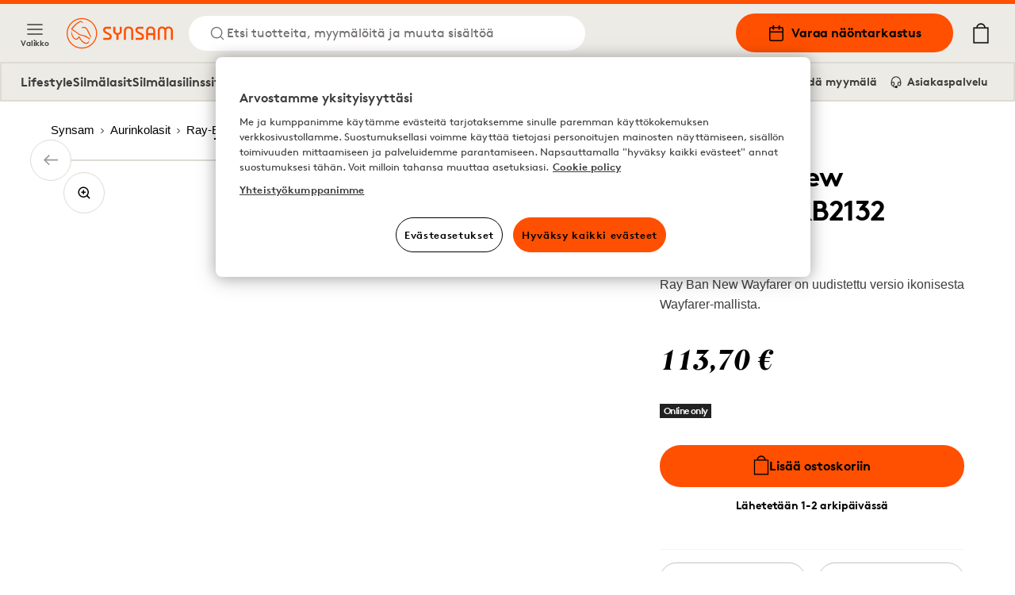

--- FILE ---
content_type: text/html; charset=utf-8
request_url: https://www.synsam.fi/sv/ray-ban-new-wayfarer-rb2132-710-51-52
body_size: 15528
content:
<!DOCTYPE html><html lang="fi"><head><meta charSet="utf-8"/><meta property="og:type" content="website" class="jsx-4209390666"/><meta property="og:url" content="https://www.synsam.fi/sv/ray-ban-new-wayfarer-rb2132-710-51-52" class="jsx-4209390666"/><meta property="twitter:url" content="https://www.synsam.fi/sv/ray-ban-new-wayfarer-rb2132-710-51-52" class="jsx-4209390666"/><meta name="viewport" content="width=device-width, initial-scale=1.0, interactive-widget=resizes-content" class="jsx-4209390666"/><link rel="canonical" href="https://www.synsam.fi/sv/ray-ban-new-wayfarer-rb2132-710-51-52" class="jsx-4209390666"/><link rel="apple-touch-icon" sizes="180x180" href="/apple-touch-icon.png" class="jsx-4209390666"/><link rel="icon" type="image/png" sizes="32x32" href="/favicon-32x32.png" class="jsx-4209390666"/><link rel="icon" type="image/png" sizes="16x16" href="/favicon-16x16.png" class="jsx-4209390666"/><link rel="manifest" href="/api/manifest" crossorigin="use-credentials" class="jsx-4209390666"/><link rel="mask-icon" href="/safari-pinned-tab.svg" color="#FE5000" class="jsx-4209390666"/><meta name="msapplication-TileColor" content="#FE5000" class="jsx-4209390666"/><meta name="theme-color" content="#FE5000" class="jsx-4209390666"/><title>Ray-Ban New Wayfarer RB2132 710/51 52</title><meta name="title" content="Ray-Ban New Wayfarer RB2132 710/51 52"/><meta property="og:title" content="Ray-Ban New Wayfarer RB2132 710/51 52 | Synsam"/><meta name="twitter:title" content="Ray-Ban New Wayfarer RB2132 710/51 52 | Synsam"/><meta name="description" content="Ray-Ban New Wayfarer, ruskeankirjava kehys ja ruskea lasi, hieman pienempi ja pyöreämpi kehys kuin alkuperäinen malli. Harva aurinkolasimalli on niin kuuluisa kuin Ray-Ban Wayfarer, ja malli on monien ihmisten, niin tunnettujen kuin tuntemattomien, käyttämä."/><meta property="og:description" content="Ray-Ban New Wayfarer, ruskeankirjava kehys ja ruskea lasi, hieman pienempi ja pyöreämpi kehys kuin alkuperäinen malli. Harva aurinkolasimalli on niin kuuluisa kuin Ray-Ban Wayfarer, ja malli on monien ihmisten, niin tunnettujen kuin tuntemattomien, käyttämä."/><meta name="twitter:description" content="Ray-Ban New Wayfarer, ruskeankirjava kehys ja ruskea lasi, hieman pienempi ja pyöreämpi kehys kuin alkuperäinen malli. Harva aurinkolasimalli on niin kuuluisa kuin Ray-Ban Wayfarer, ja malli on monien ihmisten, niin tunnettujen kuin tuntemattomien, käyttämä."/><meta property="og:image" content="https://cdn-01.synsam.com/product-images/XL/74651-0.jpg"/><meta name="twitter:image" content="https://cdn-01.synsam.com/product-images/XL/74651-0.jpg"/><meta name="keywords"/><script type="application/ld+json">
              {"@context":"https://schema.org","@type":"Product","productID":74651,"url":"https://www.synsam.fi/sv/ray-ban-new-wayfarer-rb2132-710-51-52","brand":{"@type":"Brand","name":"Ray-Ban"},"category":"Sunglasses","name":"Ray-Ban New Wayfarer RB2132 710/51 52","image":["https://cdn-01.synsam.com/product-images/XL/74651-0.jpg"],"offers":{"@type":"Offer","availability":"https://schema.org/InStock","price":"113.70","priceCurrency":"EUR","url":"https://www.synsam.fi/sv/ray-ban-new-wayfarer-rb2132-710-51-52","itemCondition":"https://schema.org/NewCondition","seller":{"@type":"Organization","name":"Synsam","url":"https://www.synsam.fi"},"shippingDetails":{"@type":"OfferShippingDetails","shippingDestination":{"@type":"DefinedRegion","addressCountry":"FI"},"shippingRate":{"@type":"MonetaryAmount","value":"3.99","currency":"EUR"},"deliveryTime":{"@type":"ShippingDeliveryTime","handlingTime":{"@type":"QuantitativeValue","minValue":1,"maxValue":2,"unitCode":"DAY","unitText":"business day"}}},"hasMerchantReturnPolicy":{"@type":"MerchantReturnPolicy","applicableCountry":"FI","returnPolicyCategory":"https://schema.org/MerchantReturnFiniteReturnWindow","merchantReturnDays":30,"returnMethod":"https://schema.org/ReturnByMail","returnFees":"https://schema.org/FreeReturn"}},"sku":"164346","gtin13":"805289295532","description":"Ray Ban New Wayfarer on uudistettu versio ikonisesta Wayfarer-mallista.","color":"Kirjavat","material":"Asetaatti","size":null}
            </script><meta property="og:type" content="product"/><link rel="preload" as="image" imageSrcSet="https://cdn-01.synsam.com/product-images/XL/74651-0.jpg 1180w, https://cdn-01.synsam.com/product-images/L/74651-0.jpg 570w, https://cdn-01.synsam.com/product-images/M/74651-0.jpg 285w, https://cdn-01.synsam.com/product-images/S/74651-0.jpg 145w, https://cdn-01.synsam.com/product-images/XS/74651-0.jpg 75w" imageSizes="(max-width: 419px) 100vw, (max-width: 767px) 420px, (max-width: 1279px) 65vw, 726px"/><link rel="preload" as="image" imageSrcSet="https://cdn-01.synsam.com/product-images/XL/74651-1.jpg 1180w, https://cdn-01.synsam.com/product-images/L/74651-1.jpg 570w, https://cdn-01.synsam.com/product-images/M/74651-1.jpg 285w, https://cdn-01.synsam.com/product-images/S/74651-1.jpg 145w, https://cdn-01.synsam.com/product-images/XS/74651-1.jpg 75w" imageSizes="(max-width: 419px) 100vw, (max-width: 767px) 420px, (max-width: 1279px) 65vw, 726px"/><link rel="preload" as="image" imageSrcSet="https://cdn-01.synsam.com/product-images/XL/74651-2.jpg 1180w, https://cdn-01.synsam.com/product-images/L/74651-2.jpg 570w, https://cdn-01.synsam.com/product-images/M/74651-2.jpg 285w, https://cdn-01.synsam.com/product-images/S/74651-2.jpg 145w, https://cdn-01.synsam.com/product-images/XS/74651-2.jpg 75w" imageSizes="(max-width: 419px) 100vw, (max-width: 767px) 420px, (max-width: 1279px) 65vw, 726px"/><link rel="preload" as="image" href="https://cdn-01.synsam.com/img/brands/ray-ban.png"/><meta name="next-head-count" content="30"/><link rel="preconnect" href="https://cdn.cookielaw.org" crossorigin=""/><link rel="preconnect" href="https://www.googletagmanager.com" crossorigin=""/><link rel="preconnect" href="https://cdn-01.synsam.com" crossorigin=""/><link rel="preconnect" href="https://cdn-02.synsam.com" crossorigin=""/><link rel="preconnect" href="https://cdn-03.synsam.com" crossorigin=""/><link rel="preconnect" href="https://cdn-04.synsam.com" crossorigin=""/><link rel="preconnect" href="https://cdn-05.synsam.com" crossorigin=""/><script id="dl-init">
              window.dataLayer = window.dataLayer || [];
              window.dlDeepLink = { age: null, exam: null, store: null };
              window.__ga4Ready = false;
              window.__dlq = [];
              window.dl = (params = {}) => {
                const payload = { ...params };
                if (window.__ga4Ready) window.dataLayer.push(payload);
                else window.__dlq.push(payload);
              };
            </script><script>
              function OptanonWrapper() {}
            </script><script id="ot-sdk" src="https://cdn.cookielaw.org/scripttemplates/otSDKStub.js" data-domain-script="a463bee8-b7bc-4734-b225-41e9a56a4e3f"></script><script id="gtm">
              (function(w,d,s,l,i){w[l]=w[l]||[];w[l].push({'gtm.start':Date.now(),event:'gtm.js'});
              var f=d.getElementsByTagName(s)[0], j=d.createElement(s), dl=l!='dataLayer'?'&l='+l:'';
              j.async=true; j.src='https://www.googletagmanager.com/gtm.js?id='+i+dl;
              f.parentNode.insertBefore(j,f);
              })(window,document,'script','dataLayer','GTM-TC4933VS');
            </script><link rel="preload" href="/_next/static/media/e4af272ccee01ff0-s.p.woff2" as="font" type="font/woff2" crossorigin="anonymous" data-next-font="size-adjust"/><link rel="preload" href="/_next/static/css/8478a9f83f2907ce.css" as="style"/><link rel="stylesheet" href="/_next/static/css/8478a9f83f2907ce.css" data-n-g=""/><link rel="preload" href="/_next/static/css/cf3a1359aca71ff6.css" as="style"/><link rel="stylesheet" href="/_next/static/css/cf3a1359aca71ff6.css" data-n-p=""/><link rel="preload" href="/_next/static/css/a9f9838431433912.css" as="style"/><link rel="stylesheet" href="/_next/static/css/a9f9838431433912.css" data-n-p=""/><link rel="preload" href="/_next/static/css/b2c622a6e715e01e.css" as="style"/><link rel="stylesheet" href="/_next/static/css/b2c622a6e715e01e.css"/><link rel="preload" href="/_next/static/css/3a528ed36ca508c6.css" as="style"/><link rel="stylesheet" href="/_next/static/css/3a528ed36ca508c6.css"/><noscript data-n-css=""></noscript><script defer="" nomodule="" src="/_next/static/chunks/polyfills-42372ed130431b0a.js"></script><script defer="" src="/_next/static/chunks/5213.e0d95fa05970d12d.js"></script><script defer="" src="/_next/static/chunks/9792.17307ed30b0b8600.js"></script><script src="/_next/static/chunks/webpack-2b6ea25c312795ba.js" defer=""></script><script src="/_next/static/chunks/framework-5b3385c975999519.js" defer=""></script><script src="/_next/static/chunks/main-0895e0eaa72bea1a.js" defer=""></script><script src="/_next/static/chunks/pages/_app-0f754db72f9dbfac.js" defer=""></script><script src="/_next/static/chunks/8439-2c7bad3666b49db9.js" defer=""></script><script src="/_next/static/chunks/8438-6652c51a4e213b42.js" defer=""></script><script src="/_next/static/chunks/8547-a747f72b0f983fa3.js" defer=""></script><script src="/_next/static/chunks/5876-79df7fc85026f964.js" defer=""></script><script src="/_next/static/chunks/4735-dd0667daaad0370e.js" defer=""></script><script src="/_next/static/chunks/6960-089da974904c5728.js" defer=""></script><script src="/_next/static/chunks/1023-0d4449afe9354337.js" defer=""></script><script src="/_next/static/chunks/9940-b301323e35a79bb9.js" defer=""></script><script src="/_next/static/chunks/9447-b0d41c8a41627b83.js" defer=""></script><script src="/_next/static/chunks/pages/%5B...slug%5D-4338788af7c99d91.js" defer=""></script><script src="/_next/static/DqUS8ha29waaF1mCup4HU/_buildManifest.js" defer=""></script><script src="/_next/static/DqUS8ha29waaF1mCup4HU/_ssgManifest.js" defer=""></script></head><body><noscript>
              <iframe
                src="https://www.googletagmanager.com/ns.html?id=GTM-TC4933VS"
                height="0"
                width="0"
                title="GTM"
                style="display:none;visibility:hidden"
              ></iframe>
            </noscript><div id="__next"><script>
                        (function() {
                          if(window.navigator.userAgent.indexOf('MSIE ') > 0 || window.navigator.userAgent.indexOf('Trident/') > 0) {
                            window.onload = function() {
                              document.body.innerHTML =
                                '<div class="container"><img src="/synsam-logo.svg" alt="Synsam" style="width: 200px; height: auto; margin-top: 32px;" /><hr><h1>Sivusto ei tue selaintasi. Käytä uudempaa vaihtoehtoa (Edge, Chrome, Safari, Firefox)</h1></div>';
                            }
                          }
                        })();
                      </script><div><header id="SiteHeader" class="SiteHeader_site-header__aOS2k"><a href="#site-content" class="SiteHeader_site-header-content-skip__c06H6" aria-label="Siirry pääsisältöön">Siirry pääsisältöön</a><div class="SiteHeader_site-header-content__cVDlz"><div class="SiteHeader_site-header-content-section__Bq1mC"><button aria-label="Valikko" class="SiteHeader_site-fold-menu-toggle__8w6fi SiteHeader_site-fold-menu-toggle-open__ltxlX !hidden lg:!flex"><svg fill="none" xmlns="http://www.w3.org/2000/svg" width="22" height="22" viewBox="0 0 22 22" stroke-width="1.5" aria-hidden="true"><path d="M2.75 16.5h16.5M2.75 11h16.5M2.75 5.5h16.5" stroke="inherit" stroke-width="1.5" stroke-linecap="round" stroke-linejoin="round"></path></svg><span>Valikko</span></button><div class="SiteHeader_site-header-content-nav__8Z_oI"><div class="SiteHeader_site-header-logo__y0CQ7"><a aria-label="Takaisin etusivulle" href="/"><svg xmlns="http://www.w3.org/2000/svg" viewBox="0 0 283.46 81.44" width="134" height="40" aria-hidden="true"><defs><style>.cls-1{fill:#fe5000;}</style></defs><g data-name="Lager 2"><g data-name="Lager 1"><path class="cls-1" d="M57.05,50.61a38.38,38.38,0,0,0-16.59-6L40,44.51a16,16,0,0,1-8.7-4.21C28.8,38,17.77,31,15.4,29.5c4.35-5.7,9.82-12.16,17.31-17a10.77,10.77,0,0,1,4.54-1.87c1.58-.15,2.75.39,4.3,2,.31.31.74.2,1.41-.12l.58-.27-.33-.56C43.12,11.55,41,8,37.64,7.87a8.15,8.15,0,0,0-4.19,1c-8.87,4.68-15.3,12-20.42,18.55a2.87,2.87,0,0,0-.75,2.29,2.85,2.85,0,0,0,1.46,1.88l.9.56c3.18,2,12.84,8,14.53,9.53C33,45.11,35.28,46.26,40,47c6.91,1.11,12.86,4.5,18.82,8.25l3.17,2,.05,0,1.26-2-.52-.42A65.72,65.72,0,0,0,57.05,50.61Z"></path><path class="cls-1" d="M60.72,59.72S59.44,61.51,58,63.14a8,8,0,0,1-9.89,1.73C43.17,62.41,39.45,58.5,36,52.17c-.12-.22-.24-.44-.35-.66-.69-1.31-1.28-2.44-2.43-2.67-1-.2-1.75.88-2.83,2.38C29.2,52.9,27.69,55,25.94,55.09h-.27c-4.12,0-8.93-5.64-10.82-12.77-.76-2.84-1.42-5.76-1.43-5.79L13,34.37l-.09.21a10.19,10.19,0,0,0-.57,2.24,21.83,21.83,0,0,0,2.63,12.65,16.73,16.73,0,0,0,8.66,8.13c4.58,1.65,8.1-3.15,9.47-5.43,1.2,2.41,4.35,8.13,8.82,12,3.6,3.11,7.18,4.75,10.34,4.75a8,8,0,0,0,4.86-1.55C60.69,64.55,60.72,59.72,60.72,59.72Z"></path><path class="cls-1" d="M40,24.89l.08,1.52.58,0s3.07-.1,5.67.06c3.51.22,5.26,1.39,6.95,4.63,2,3.75,10,20,10.11,20.17l.25.5,1.82-.81-.18-.52c-.26-.73-1.57-4.42-2.11-5.6h0c-.31-.66-.67-1.45-1-2.29l0-.09c-2.37-5.27-6-13.25-9.29-16.38-3-2.84-8.49-3.43-12.46-1.34Z"></path><path class="cls-1" d="M40.72,0A40.72,40.72,0,1,0,81.45,40.72,40.77,40.77,0,0,0,40.72,0Zm0,78.66A37.94,37.94,0,1,1,78.66,40.72,38,38,0,0,1,40.72,78.66Z"></path><path class="cls-1" d="M141.58,35.39s.5,4.62-5.73,4.62c0,0-6-.25-6-4.75V23.14h-5.49V35.51c0,.37.25,6.75,8.6,9.24V58.12h5.48V44.75s8.6-2,8.6-9V23.14h-5.48Z"></path><path class="cls-1" d="M165.27,22.51c-13,0-12.46,12.12-12.46,12.12V58.11h5.35V34.63c0-7.62,7.11-7.37,7.11-7.37,7.48,0,7.22,7.62,7.22,7.62V58.11h5.36V34.88C177.85,22.38,165.27,22.51,165.27,22.51Z"></path><path class="cls-1" d="M224.18,22.51C211.84,22.51,212.09,34,212.09,34V58.11h5.36V45.35H231V58.11h5.23V34C236.26,22,224.18,22.51,224.18,22.51ZM231,40.06H217.45V34s-.13-6.74,6.73-6.87c0,0,6.85,0,6.85,6.87Z"></path><path class="cls-1" d="M272,22.51a11.45,11.45,0,0,0-8.72,3.87c-3.25-4-8.73-3.87-8.73-3.87-11.46,0-11.46,11.37-11.46,11.37V58.11h5.23V33.88c0-6.62,6.23-6.25,6.23-6.25,6.36,0,6,6.25,6,6.25V58.11h5.24V33.88s-.38-6.37,6.35-6.25c6.48,0,6.11,6.25,6.11,6.25V58.11h5.23V33.88C283.34,22.64,272,22.51,272,22.51Z"></path><path class="cls-1" d="M201.83,41.25l-10.22-5.62s-3-1.25-2.75-3.87a3.47,3.47,0,0,1,3.74-3.25h12.09V23.14H192.6c-5.1,0-9.22,3.8-9.22,8.48a10.42,10.42,0,0,0,5.48,8.88l9.35,4.75s3.12,1.25,2.74,4.12c0,0,.25,3.37-3.86,3.5h-13v5.24h13s9.22.63,9.47-8.62A8.74,8.74,0,0,0,201.83,41.25Z"></path><path class="cls-1" d="M115.6,41.25l-10.22-5.62s-3-1.25-2.74-3.87a3.46,3.46,0,0,1,3.74-3.25h12.09V23.14H106.38c-5.1,0-9.22,3.8-9.22,8.48a10.42,10.42,0,0,0,5.48,8.88L112,45.25s3.11,1.25,2.74,4.12c0,0,.25,3.37-3.87,3.5h-13v5.24h13s9.23.63,9.48-8.62A8.76,8.76,0,0,0,115.6,41.25Z"></path></g></g></svg></a></div><button class="SiteHeader_site-header-search-toggle-desktop__s4YJm" aria-label="Etsi"><svg fill="none" xmlns="http://www.w3.org/2000/svg" width="22" height="22" viewBox="0 0 22 22" stroke-width="1.5" stroke="#FE5000" aria-hidden="true"><path d="M10.083 17.417a7.333 7.333 0 1 0 0-14.667 7.333 7.333 0 0 0 0 14.667ZM19.25 19.25l-3.988-3.988" stroke="inherit" stroke-width="1.5" stroke-linecap="round" stroke-linejoin="round"></path></svg><p>Etsi tuotteita, myymälöitä ja muuta sisältöä</p></button></div></div><div class="SiteHeader_site-header-content-nav-right__TtEH5"><div class="SiteHeader_site-header-content-nav__8Z_oI"><a class="SiteHeader_site-header-book-button__KNNpq" aria-label="Varaa näöntarkastus" href="/varaa-n%C3%A4%C3%B6ntarkastus"><svg fill="none" xmlns="http://www.w3.org/2000/svg" viewBox="0 0 22 22" width="22" height="22" aria-hidden="true"><path d="M17.417 3.667H4.583c-1.012 0-1.833.82-1.833 1.833v12.833c0 1.013.82 1.834 1.833 1.834h12.834c1.012 0 1.833-.821 1.833-1.834V5.5c0-1.012-.82-1.833-1.833-1.833ZM2.75 9.167h16.5" stroke="#000" stroke-width="1.5" stroke-linecap="round" stroke-linejoin="round"></path><path d="M14.667 1.833V5.5M7.333 1.833V5.5" stroke="#000" stroke-width="2" stroke-linecap="round" stroke-linejoin="round"></path></svg>Varaa näöntarkastus</a><a aria-label="Omat sivut" class="SiteHeader_site-header-account__EjbCO" href="/omat-sivut/kirjaudu-sisaan"><svg fill="none" xmlns="http://www.w3.org/2000/svg" width="22" height="22" viewBox="6 2 10 18" stroke-width="1.5" aria-hidden="true"><path d="M18.333 19.25v-1.833a3.667 3.667 0 0 0-3.667-3.667H7.333a3.667 3.667 0 0 0-3.667 3.667v1.833M11 10.083a3.667 3.667 0 1 0 0-7.333 3.667 3.667 0 0 0 0 7.333Z" stroke="#FE5000" stroke-width="1.5" stroke-linecap="round" stroke-linejoin="round"></path></svg></a><button class="SiteHeader_site-header-search-toggle-mobile__2_ER1" aria-label="Etsi"><svg fill="none" xmlns="http://www.w3.org/2000/svg" width="22" height="22" viewBox="0 0 22 22" stroke-width="1.5" stroke="#FE5000" aria-hidden="true"><path d="M10.083 17.417a7.333 7.333 0 1 0 0-14.667 7.333 7.333 0 0 0 0 14.667ZM19.25 19.25l-3.988-3.988" stroke="inherit" stroke-width="1.5" stroke-linecap="round" stroke-linejoin="round"></path></svg></button></div><button aria-label="Ostoskorisi (sisältää 0 tuotetta)" class="SiteHeader_site-header-cart-toggle__Dnu6f"><svg xmlns="http://www.w3.org/2000/svg" xml:space="preserve" style="enable-background:new 0 0 20 25" viewBox="0 0 20 25" width="26" height="26" stroke-width="0.25" stroke="#000" aria-hidden="true"><path stroke-linecap="round" stroke-linejoin="round" d="M15.5 5.4c-.4-2.9-2.7-5-5.5-5s-5.2 2.2-5.5 5H.9v19.2h18.2V5.4h-3.6zM10 1.7c2.1 0 3.9 1.5 4.3 3.6H5.7c.3-2 2.1-3.6 4.3-3.6M2.1 23.3V6.6h15.8v16.7H2.1z"></path></svg></button><div class="flex lg:hidden items-center"><button aria-label="Valikko" class="SiteHeader_site-fold-menu-toggle__8w6fi SiteHeader_site-fold-menu-toggle-open__ltxlX"><svg fill="none" xmlns="http://www.w3.org/2000/svg" width="22" height="22" viewBox="0 0 22 22" stroke-width="1.5" aria-hidden="true"><path d="M2.75 16.5h16.5M2.75 11h16.5M2.75 5.5h16.5" stroke="inherit" stroke-width="1.5" stroke-linecap="round" stroke-linejoin="round"></path></svg><span>Valikko</span></button></div></div></div><nav class="SiteHeaderSubMenu_site-header-sub-menu__b8atI"><div class="SiteHeaderSubMenu_site-header-sub-menu-links__TzIrz"><div><div><a class="SiteHeaderSubMenu_site-header-sub-menu-link__YDF8R" aria-label="Lifestyle" href="/silm%C3%A4lasisopimus">Lifestyle</a></div><div><button class="SiteHeaderSubMenu_site-header-sub-menu-link__YDF8R" aria-label="Silmälasit">Silmälasit</button></div><div><a class="SiteHeaderSubMenu_site-header-sub-menu-link__YDF8R" aria-label="Silmälasilinssit" href="/silm%C3%A4lasit-linssit">Silmälasilinssit</a></div><div><button class="SiteHeaderSubMenu_site-header-sub-menu-link__YDF8R" aria-label="Aurinkolasit">Aurinkolasit</button></div><div><button class="SiteHeaderSubMenu_site-header-sub-menu-link__YDF8R" aria-label="Urheilulasit">Urheilulasit</button></div><div><button class="SiteHeaderSubMenu_site-header-sub-menu-link__YDF8R" aria-label="Piilolinssit">Piilolinssit</button></div></div><div><a class="SiteHeaderSubMenu_site-header-sub-menu-feature__3S3C5" aria-label="Omat sivut" href="/omat-sivut/kirjaudu-sisaan"><svg fill="none" xmlns="http://www.w3.org/2000/svg" width="16" height="16" viewBox="6 2 10 18"><path d="M18.333 19.25v-1.833a3.667 3.667 0 0 0-3.667-3.667H7.333a3.667 3.667 0 0 0-3.667 3.667v1.833M11 10.083a3.667 3.667 0 1 0 0-7.333 3.667 3.667 0 0 0 0 7.333Z" stroke="#FE5000" stroke-width="1.5" stroke-linecap="round" stroke-linejoin="round"></path></svg> <!-- -->Omat sivut</a><a class="SiteHeaderSubMenu_site-header-sub-menu-feature__3S3C5" aria-label="Löydä myymälä" href="/l%C3%B6yd%C3%A4-myym%C3%A4l%C3%A4"><svg fill="none" xmlns="http://www.w3.org/2000/svg" viewBox="0 0 22 22" width="16" height="16"><path d="M19.25 9V7.167L11 2 2.75 7.167V16.5c0 1.833 0 1.833 1.833 1.833h12.834c1.833 0 1.833 0 1.833-1.833V9Z" stroke="#000" stroke-width="1.5" stroke-linecap="round" stroke-linejoin="round"></path><path d="M8 18v-6h6v6" stroke="#000" stroke-width="1.5" stroke-linecap="round" stroke-linejoin="round"></path></svg> <!-- -->Löydä myymälä</a><a class="SiteHeaderSubMenu_site-header-sub-menu-feature__3S3C5" aria-label="Asiakaspalvelu" href="/ota-yhteytt%C3%A4"><svg fill="none" xmlns="http://www.w3.org/2000/svg" viewBox="0 0 24 26" width="16" height="16"><path d="M3 18v-6a9 9 0 1118 0v6" stroke="#000" stroke-width="2" stroke-linecap="round" stroke-linejoin="round"></path><path d="M21 19a2 2 0 01-2 2h-1a2 2 0 01-2-2v-3a2 2 0 012-2h3v5zM3 19a2 2 0 002 2h1a2 2 0 002-2v-3a2 2 0 00-2-2H3v5z" stroke="#000" stroke-width="2" stroke-linecap="round" stroke-linejoin="round"></path><path d="M6 21.5c0 1 1.1 2.9 5.5 2.5" stroke="#000" stroke-width="2"></path><circle cx="12.5" cy="23.5" r="1.5" stroke="#000" stroke-width="2"></circle></svg> <!-- -->Asiakaspalvelu</a></div></div></nav><div class="SiteHeader_site-header-mobile-buttons__Vekk5"><a class="SiteHeader_site-header-mobile-buttons-secondary__s98RK" aria-label="Löydä myymälä" href="/l%C3%B6yd%C3%A4-myym%C3%A4l%C3%A4"><svg fill="none" xmlns="http://www.w3.org/2000/svg" viewBox="0 0 22 22" width="20" height="20" aria-hidden="true"><path d="M19.25 9V7.167L11 2 2.75 7.167V16.5c0 1.833 0 1.833 1.833 1.833h12.834c1.833 0 1.833 0 1.833-1.833V9Z" stroke="#000" stroke-width="1.5" stroke-linecap="round" stroke-linejoin="round"></path><path d="M8 18v-6h6v6" stroke="#000" stroke-width="1.5" stroke-linecap="round" stroke-linejoin="round"></path></svg>Löydä myymälä</a><a class="SiteHeader_site-header-mobile-buttons-primary__NkWPb" aria-label="Varaa näöntarkastus" href="/varaa-n%C3%A4%C3%B6ntarkastus"><svg fill="none" xmlns="http://www.w3.org/2000/svg" viewBox="0 0 22 22" width="20" height="20" aria-hidden="true"><path d="M17.417 3.667H4.583c-1.012 0-1.833.82-1.833 1.833v12.833c0 1.013.82 1.834 1.833 1.834h12.834c1.012 0 1.833-.821 1.833-1.834V5.5c0-1.012-.82-1.833-1.833-1.833ZM2.75 9.167h16.5" stroke="#000" stroke-width="1.5" stroke-linecap="round" stroke-linejoin="round"></path><path d="M14.667 1.833V5.5M7.333 1.833V5.5" stroke="#000" stroke-width="2" stroke-linecap="round" stroke-linejoin="round"></path></svg>Varaa näöntarkastus</a></div></header><main id="site-content" class="site-content" role="main"><div class="pointer-events-none page-progress" style="opacity:0;transition:opacity 200ms linear"><div style="margin-left:-100%;transition:margin-left 200ms linear;background-color:#fe5000;top:0;position:fixed;height:3px;width:100vw;z-index:1000000;left:0"></div></div><div class="container"><nav aria-label="Leivänmurut"><ol class="Breadcrumbs_breadcrumbs___ZV7f" itemscope="" itemType="https://schema.org/BreadcrumbList"><li itemProp="itemListElement" itemscope="" itemType="https://schema.org/ListItem"><a itemProp="item" aria-label="Synsam" href="/"><span itemProp="name">Synsam</span><svg width="12" height="12" viewBox="0 0 12 12" fill="none" xmlns="http://www.w3.org/2000/svg" aria-hidden="true" tabindex="-1"><path d="M4.5 9L7.5 6L4.5 3" stroke="black" stroke-linejoin="round"></path></svg><meta itemProp="position" content="1"/></a></li><li itemProp="itemListElement" itemscope="" itemType="https://schema.org/ListItem"><a itemProp="item" aria-label="Aurinkolasit" href="/aurinkolasit"><span itemProp="name">Aurinkolasit</span><svg width="12" height="12" viewBox="0 0 12 12" fill="none" xmlns="http://www.w3.org/2000/svg" aria-hidden="true" tabindex="-1"><path d="M4.5 9L7.5 6L4.5 3" stroke="black" stroke-linejoin="round"></path></svg><meta itemProp="position" content="2"/></a></li><li itemProp="itemListElement" itemscope="" itemType="https://schema.org/ListItem"><a itemProp="item" aria-label="Ray-Ban" href="/aurinkolasit/ray-ban"><span itemProp="name">Ray-Ban</span><svg width="12" height="12" viewBox="0 0 12 12" fill="none" xmlns="http://www.w3.org/2000/svg" aria-hidden="true" tabindex="-1"><path d="M4.5 9L7.5 6L4.5 3" stroke="black" stroke-linejoin="round"></path></svg><meta itemProp="position" content="3"/></a></li><li itemProp="itemListElement" itemscope="" aria-current="location" itemType="https://schema.org/ListItem"><a itemProp="item" aria-label="Ray-Ban New Wayfarer RB2132 710/51 52" href="/ray-ban-new-wayfarer-rb2132-710-51-52"><span itemProp="name">Ray-Ban New Wayfarer RB2132 710/51 52</span><meta itemProp="position" content="4"/></a></li></ol></nav><div class="Product_product__Um_2g"><div class="Product_product-head__MxRkW undefined"><h1 class="Product_product-title__majY6">Ray-Ban New Wayfarer RB2132 710/51 52</h1><p class="Product_product-short-description__FlhHI">Ray Ban New Wayfarer on uudistettu versio ikonisesta Wayfarer-mallista.</p><div class="ProductPrice_product-pricing__U5y1s my-4 md:my-6"><div class="ProductPrice_product-pricing-group__nyCSZ"><div class="ProductPrice_product-pricing-container__wlw8C"><p class="ProductPrice_product-pricing-price__3aTDA">113,70 €</p></div></div></div><div class="Product_product-flags__welCL"><span class="inline-block text-[12px] font-bold px-[5px] py-[1px] my-[2px] tracking-tighter leading-4 font-heading-sans mr-1 lg:mr-1.5 bg-[#222] text-font-white">Online only</span></div><div class="ProductSimpleAddToCart_lconfig-container__6qN40"><form><div class="FormStep_formstep__xniys"><button type="submit" aria-label="Lisää ostoskoriin" id="purchase-btn" class="Button_button__YyFph Button_orange__Cc3Do Button_large__z3T4E Button_no-margin__yVtIT Button_full-width__HZ8ci undefined"><svg xmlns="http://www.w3.org/2000/svg" xml:space="preserve" style="enable-background:new 0 0 20 25" viewBox="0 0 20 25" width="20" stroke-width="0.25"><path stroke-linecap="round" stroke-linejoin="round" d="M15.5 5.4c-.4-2.9-2.7-5-5.5-5s-5.2 2.2-5.5 5H.9v19.2h18.2V5.4h-3.6zM10 1.7c2.1 0 3.9 1.5 4.3 3.6H5.7c.3-2 2.1-3.6 4.3-3.6M2.1 23.3V6.6h15.8v16.7H2.1z"></path></svg>Lisää ostoskoriin</button><span class="text-center  label mt-4">Lähetetään 1-2 arkipäivässä</span></div></form></div><div class="Product_product-vto-actions__cBex_"><a id="charpstarARViewer" data-articleid="74651" data-vto-close-img="icons/cross.svg" data-vto-loader-svg="icons/charpstar-loader.svg" data-vto-loadertext="Ladataan 3D-mallia" data-vto-lighting-txt="Varmista, että huone on kunnolla valaistu"><button type="button" aria-label="Kokeile verkossa" class="Button_button__YyFph Button_outline__9hAxb Button_xs__JGxjC Button_no-margin__yVtIT Button_full-width__HZ8ci undefined"><svg xmlns="http://www.w3.org/2000/svg" viewBox="0 0 18 14" width="18" height="12"><path d="M12 0a1 1 0 011 1v1h4a1 1 0 011 1v10a1 1 0 01-1 1H1a1 1 0 01-1-1V3a1 1 0 011-1h4V1a1 1 0 011-1h6zM9 4a4 4 0 100 8 4 4 0 000-8zm0 2a2 2 0 110 4 2 2 0 010-4z"></path></svg>Kokeile verkossa</button></a><button type="button" aria-label="Näytä 3D:nä" class="Button_button__YyFph Button_outline__9hAxb Button_xs__JGxjC Button_no-margin__yVtIT Button_full-width__HZ8ci undefined"><svg xmlns="http://www.w3.org/2000/svg" viewBox="0 0 57 31" transform="translate(0 1)" stroke="black" width="20" aria-hidden="true"><path d="M54 9.7v1.9c1.1 1.2 1.7 2.6 1.7 3.9 0 5.5-9.9 10.4-23.1 11.2-.4 0-.7.3-.6.7 0 .3.3.6.7.6h.1c14-.9 24.2-6.2 24.2-12.5 0-2.1-1-4.1-3-5.8zM22 23.6c-.3-.3-.7-.2-.9.1-.3.3-.2.7.1.9l2.3 1.9C11 25.6 1.3 21 1.3 15.7c0-1.6.9-3.3 2.7-4.7V9.3c-2.6 1.9-4 4.1-4 6.4 0 6.1 9.9 11.2 23.6 12.2l-2.4 2c-.3.3-.3.6-.1.9.1.1.3.3.5.3.1 0 .3-.1.4-.1l3.7-3.1c.1-.1.3-.3.3-.5s-.1-.4-.3-.5L22 23.6zM17.9 0c2.8.3 5.6 1.1 7.5 3.7.2.4.7.6 1.2.6.2 0 .3 0 .5-.1 1.8-.3 3.9.8 5.3-.2s2.7-2.3 4.5-3.1c3.9-1.7 8.4-.6 11 2.7.6.9 1.5 1.5 2.6 1.7.7.1 1.2.6 1.3 1.3.1.5 0 1.1-.5 1.2-1.9.5-2.1 2.1-2.7 3.5-1.4 3.5-4.1 5.2-7.8 5.6s-6.2-1.5-8.1-4.3c-.8-1.2-1.4-2.5-1.7-3.9-.1-1-.9-1.8-2-1.8-1.2-.1-1.7.8-2 1.7-.6 2.6-2 4.8-4.1 6.5-2.1 1.6-4.8 2.1-7.3 1.5s-4.7-2.3-5.9-4.6c-.3-.7-.7-1.5-1-2.3S8 8.2 7 8c-.7-.2-.8-.8-.8-1.4 0-.6.4-1 1-1.1 1.4-.2 2.5-1 3.3-2.1C12.2 1 14.8.2 17.9 0zm-.5 1.7c-.4 0-.8 0-1.2.1-2 .3-3.7 1.6-4.7 3.3-1.1 2.2-1 4.8.3 6.9.1.3.3.5.5.7l.5.5.1.1.5.5c1.6 1.4 3.8 2 6 1.6 1-.2 2-.7 2.8-1.3 2.5-1.9 3.5-5.1 2.6-8.1-1.2-2.8-3.7-4.3-7.4-4.3zM47.3 8c0-.8-1.3-5.8-5.7-6.2-4-.4-7.5 1.7-8.3 4.8-.7 2.9 0 6.1 3.7 8.1 1.6.8 3.4.9 5.1.5 1.3-.3 2.4-1 3.3-1.9.5-.5.9-1.1 1.2-1.7.2-.5.4-1 .5-1.5.1-.4.1-.7.1-1.1.1-.1.1-.6.1-1z"></path></svg>Näytä 3D:nä</button></div><div class="Product_product-usps__EX_go"><div class="Product_product-usps-usp__FrdJc"><svg width="20" height="20" viewBox="0 0 20 20" xmlns="http://www.w3.org/2000/svg" xmlns:xlink="http://www.w3.org/1999/xlink"><g stroke="inherit" stroke-width="1" fill="inherit" fill-rule="evenodd" stroke-linecap="round" stroke-linejoin="round"><line x1="14.5" y1="7.4" x2="5.5" y2="2.21" stroke="inherit"></line><path d="M19,14 L19,6 C18.9992679,5.28620161 18.6181681,4.62689901 18,4.27 L11,0.27 C10.3811978,-0.0872655899 9.61880215,-0.0872655899 9,0.27 L2,4.27 C1.38183192,4.62689901 1.00073215,5.28620161 1,6 L1,14 C1.00073215,14.7137984 1.38183192,15.373101 2,15.73 L9,19.73 C9.61880215,20.0872656 10.3811978,20.0872656 11,19.73 L18,15.73 C18.6181681,15.373101 18.9992679,14.7137984 19,14 Z" fill="transparent" stroke="transparent"></path><polyline stroke="inherit" fill="transparent" points="1.27 4.96 10 10.01 18.73 4.96"></polyline><line x1="10" y1="20.08" x2="10" y2="10" stroke="inherit"></line></g></svg><p>Nopea toimitus</p></div><div class="Product_product-usps-usp__FrdJc"><svg xmlns="http://www.w3.org/2000/svg" viewBox="0 0 800 718.76" fill="#000" width="20" height="20"><path d="M107.16 449.53c4.85 5.93 12.71 5.93 17.57 0l104.61-128c4.85-5.94 2.57-10.76-5.1-10.76h-55.55c-7.66 0-12.88-6.14-11.23-13.63C186 167.08 302.1 69.38 440.61 69.38c159.89 0 290 130.08 290 290s-130.07 290-290 290a34.71 34.71 0 0 0 0 69.42C638.78 718.76 800 557.55 800 359.38S638.78 0 440.61 0C263.71 0 116.34 128.51 86.74 297.07c-1.32 7.56-8.34 13.72-16 13.72H7.65c-7.67 0-9.95 4.81-5.1 10.75Z"></path></svg><p>Ilmainen palautus, kokeile rauhassa kotona</p></div><div class="Product_product-usps-usp__FrdJc"><svg xmlns="http://www.w3.org/2000/svg" viewBox="0 0 110.64 110.61" fill="#000" width="20" height="20"><defs><style>.i-l{stroke:#FE5000;stroke-miterlimit:10;stroke-width:2px;}</style></defs><path class="i-l" d="M355.22,312.06a51.17,51.17,0,0,0-22.12-8l-.64-.09a21.27,21.27,0,0,1-11.6-5.62c-3.32-3-18-12.4-21.19-14.4,5.81-7.6,13.09-16.21,23.08-22.61a14.53,14.53,0,0,1,6.06-2.51c2.11-.19,3.67.53,5.74,2.64.42.43,1,.28,1.88-.15l.78-.36-.45-.74c-.12-.21-3-4.94-7.42-5.11a10.75,10.75,0,0,0-5.59,1.33c-11.84,6.24-20.41,16-27.24,24.73a3.39,3.39,0,0,0,.94,5.56l1.2.75c4.24,2.64,17.14,10.68,19.38,12.71,5.06,4.57,8.16,6.1,14.42,7.12,9.22,1.49,17.17,6,25.1,11L361.8,321l.06,0,1.67-2.65-.69-.57A93.06,93.06,0,0,0,355.22,312.06Z" transform="translate(-278.12 -243.57)"></path><path class="i-l" d="M360.12,324.21s-1.7,2.38-3.66,4.56a10.71,10.71,0,0,1-13.19,2.3c-6.56-3.27-11.52-8.49-16.1-16.93l-.47-.88c-.91-1.74-1.7-3.25-3.24-3.56-1.29-.26-2.32,1.17-3.77,3.17-1.62,2.24-3.63,5-6,5.16h-.36c-5.5,0-11.91-7.51-14.44-17-1-3.77-1.89-7.68-1.9-7.72l-.62-2.89-.12.28a13.93,13.93,0,0,0-.76,3A29.16,29.16,0,0,0,299,310.54c2.87,5.34,7,9.19,11.55,10.84,6.12,2.2,10.81-4.2,12.63-7.24,1.6,3.21,5.81,10.84,11.77,16,4.81,4.15,9.58,6.34,13.8,6.34a10.72,10.72,0,0,0,6.48-2.06C360.08,330.65,360.12,324.21,360.12,324.21Z" transform="translate(-278.12 -243.57)"></path><path class="i-l" d="M332.5,277.77l.1,2,.77,0s4.1-.14,7.57.08c4.68.29,7,1.85,9.28,6.17,2.61,5,13.37,26.68,13.47,26.9l.34.67,2.43-1.09-.24-.69c-.35-1-2.09-5.89-2.82-7.46h0c-.41-.88-.89-1.94-1.39-3.06l-.05-.12c-3.17-7-7.95-17.66-12.4-21.84-4-3.79-11.33-4.57-16.62-1.79Z" transform="translate(-278.12 -243.57)"></path><path class="i-l" d="M333.45,244.57a54.31,54.31,0,1,0,54.32,54.3A54.38,54.38,0,0,0,333.45,244.57Zm0,104.89a50.59,50.59,0,1,1,50.6-50.59A50.65,50.65,0,0,1,333.45,349.46Z" transform="translate(-278.12 -243.57)"></path></svg><p>Ilmaiset säädöt ja kiristykset Synsamin liikkeissä</p></div><div class="Product_product-usps-usp__FrdJc"><svg xmlns="http://www.w3.org/2000/svg" xml:space="preserve" style="enable-background:new 0 0 20 25" viewBox="0 0 20 25" width="20" height="20" stroke-width="0.25"><path stroke-linecap="round" stroke-linejoin="round" d="M15.5 5.4c-.4-2.9-2.7-5-5.5-5s-5.2 2.2-5.5 5H.9v19.2h18.2V5.4h-3.6zM10 1.7c2.1 0 3.9 1.5 4.3 3.6H5.7c.3-2 2.1-3.6 4.3-3.6M2.1 23.3V6.6h15.8v16.7H2.1z"></path></svg><p>Aina 30 päivän peruuttamisoikeus</p></div></div></div><div class="ProductGallery_product-gallery__x4HdG undefined" tabindex="-1" aria-roledescription="carousel"><div class="ProductGallery_product-gallery-body__ob76e"><ul class="ProductGallery_product-gallery-track__JSapv" role="group" aria-label="Product images Scroller" aria-live="polite"><li class="ProductGallery_product-gallery-item__fEUDy"><div class="Media_media__ZpAYV has-ratio-1/1"><div class="Media_media-default__gLv5h"><img alt="Ray-Ban New Wayfarer RB2132 710/51 52" class="object-cover w-full h-full" loading="eager" sizes="(max-width: 419px) 100vw, (max-width: 767px) 420px, (max-width: 1279px) 65vw, 726px" srcSet="https://cdn-01.synsam.com/product-images/XL/74651-0.jpg 1180w, https://cdn-01.synsam.com/product-images/L/74651-0.jpg 570w, https://cdn-01.synsam.com/product-images/M/74651-0.jpg 285w, https://cdn-01.synsam.com/product-images/S/74651-0.jpg 145w, https://cdn-01.synsam.com/product-images/XS/74651-0.jpg 75w" src="https://cdn-01.synsam.com/product-images/XL/74651-0.jpg"/></div></div></li><li class="ProductGallery_product-gallery-item__fEUDy"><div class="Media_media__ZpAYV has-ratio-1/1"><div class="Media_media-default__gLv5h"><img alt="Ray-Ban New Wayfarer RB2132 710/51 52" class="object-cover w-full h-full" loading="eager" sizes="(max-width: 419px) 100vw, (max-width: 767px) 420px, (max-width: 1279px) 65vw, 726px" srcSet="https://cdn-01.synsam.com/product-images/XL/74651-1.jpg 1180w, https://cdn-01.synsam.com/product-images/L/74651-1.jpg 570w, https://cdn-01.synsam.com/product-images/M/74651-1.jpg 285w, https://cdn-01.synsam.com/product-images/S/74651-1.jpg 145w, https://cdn-01.synsam.com/product-images/XS/74651-1.jpg 75w" src="https://cdn-01.synsam.com/product-images/XL/74651-1.jpg"/></div></div></li><li class="ProductGallery_product-gallery-item__fEUDy"><div class="Media_media__ZpAYV has-ratio-1/1"><div class="Media_media-default__gLv5h"><img alt="Ray-Ban New Wayfarer RB2132 710/51 52" class="object-cover w-full h-full" loading="eager" sizes="(max-width: 419px) 100vw, (max-width: 767px) 420px, (max-width: 1279px) 65vw, 726px" srcSet="https://cdn-01.synsam.com/product-images/XL/74651-2.jpg 1180w, https://cdn-01.synsam.com/product-images/L/74651-2.jpg 570w, https://cdn-01.synsam.com/product-images/M/74651-2.jpg 285w, https://cdn-01.synsam.com/product-images/S/74651-2.jpg 145w, https://cdn-01.synsam.com/product-images/XS/74651-2.jpg 75w" src="https://cdn-01.synsam.com/product-images/XL/74651-2.jpg"/></div></div></li></ul></div><div><button aria-hidden="false" class="IconButton_icon-button___iBUv IconButton_is-lg__Y55oL IconButton_is-disabled__T0_3R ProductGallery_product-gallery-prev__khfBU" disabled="" type="button" aria-label="Edellinen kuva" data-autofocus="false"><svg xmlns="http://www.w3.org/2000/svg" viewBox="0 0 13 10" class="icon text-current" focusable="false" aria-hidden="true"><path fill-rule="evenodd" clip-rule="evenodd" d="M4.792 9.583l.88-.88-3.289-3.29H13V4.17H2.383L5.672.88 4.792 0 0 4.79l4.792 4.792z" fill="#000"></path></svg></button><div class="ProductGallery_product-gallery-pagination__5axKP"><span class="ProductGallery_product-gallery-pagination-index__BwPeG"><span class="sr-only">Kuva<!-- --> </span>2<!-- -->/<!-- -->3</span><div class="ProductGallery_product-gallery-pagination-items__9YlCy"><div class="ProductGallery_product-gallery-pagination-indicator__lhR_J" style="width:33.333333333333336%"></div><ul><li class="ProductGallery_product-gallery-pagination-item__5FTGS"><button data-image="0" aria-label="Näytä kuva 1" aria-current="false"><span class="sr-only">Image <!-- -->1</span></button></li><li class="ProductGallery_product-gallery-pagination-item__5FTGS undefined"><button data-image="1" aria-label="Näytä kuva 2" aria-current="true"><span class="sr-only">Image <!-- -->2</span><span class="sr-only">(Current image)</span></button></li><li class="ProductGallery_product-gallery-pagination-item__5FTGS"><button data-image="2" aria-label="Näytä kuva 3" aria-current="false"><span class="sr-only">Image <!-- -->3</span></button></li></ul></div></div><button aria-hidden="false" class="IconButton_icon-button___iBUv IconButton_is-lg__Y55oL ProductGallery_product-gallery-next__Ytwck" type="button" aria-label="Seuraava kuva" data-autofocus="false"><svg xmlns="http://www.w3.org/2000/svg" viewBox="0 0 13 10" class="icon text-current" focusable="false" aria-hidden="true"><path fill-rule="evenodd" clip-rule="evenodd" d="M8.208 0l-.88.88 3.289 3.29H0v1.244h10.617L7.328 8.703l.88.88L13 4.792 8.208 0z"></path></svg></button></div><button aria-hidden="false" class="IconButton_icon-button___iBUv IconButton_is-lg__Y55oL ProductGallery_product-gallery-zoom-toggle__jppcG" type="button" aria-label="Näytä suurempi kuva" data-autofocus="false"><svg width="24" height="24" viewBox="0 0 24 24" xmlns="http://www.w3.org/2000/svg" class="icon text-current" focusable="false" aria-hidden="true"><path fill-rule="evenodd" clip-rule="evenodd" d="M2 11C2 6.02944 6.02944 2 11 2C15.9706 2 20 6.02944 20 11C20 15.9706 15.9706 20 11 20C6.02944 20 2 15.9706 2 11ZM11 4C7.134 4 4 7.134 4 11C4 14.866 7.134 18 11 18C14.866 18 18 14.866 18 11C18 7.134 14.866 4 11 4Z"></path><path fill-rule="evenodd" clip-rule="evenodd" d="M15.9429 15.9429C16.3334 15.5524 16.9666 15.5524 17.3571 15.9429L21.7071 20.2929C22.0976 20.6834 22.0976 21.3166 21.7071 21.7071C21.3166 22.0976 20.6834 22.0976 20.2929 21.7071L15.9429 17.3571C15.5524 16.9666 15.5524 16.3334 15.9429 15.9429Z"></path><path fill-rule="evenodd" clip-rule="evenodd" d="M11 7C11.5523 7 12 7.44772 12 8V14C12 14.5523 11.5523 15 11 15C10.4477 15 10 14.5523 10 14V8C10 7.44772 10.4477 7 11 7Z"></path><path fill-rule="evenodd" clip-rule="evenodd" d="M7 11C7 10.4477 7.44772 10 8 10H14C14.5523 10 15 10.4477 15 11C15 11.5523 14.5523 12 14 12H8C7.44772 12 7 11.5523 7 11Z"></path></svg></button><a aria-label="Ray-Ban New Wayfarer RB2132 710/51 52" href="/aurinkolasit/ray-ban"><div class="ProductGallery_product-gallery-brand-image__B60R_"><img alt="Ray-Ban New Wayfarer RB2132 710/51 52" width="80" height="48" class="object-contain w-20 h-12 object-right-top" loading="eager" src="https://cdn-01.synsam.com/img/brands/ray-ban.png"/></div></a></div></div></div><div class="ContentSection_content-section__roiLZ"><div class="container"></div></div></main><footer class="Footer_site-footer__Z9qs2 container"><a class="Footer_footer-skip-content__VGoCq" href="#site-content" aria-label="Siirry pääsisältöön">Siirry pääsisältöön</a><div class="Footer_site-footer-links__ZjfeH"><div class="Footer_site-footer-link-list__Jq_sl"><button class="Footer_site-footer-link-list-toggle__cAeiy Footer_site-footer-link-list-toggle-mobile__VylAs" aria-label="Osta"><span class="Footer_site-footer-link-list-label__PJRm7">Osta</span><svg width="16" height="16" viewBox="0 0 16 16" xmlns="http://www.w3.org/2000/svg" class="icon text-current" focusable="false" aria-hidden="true"><path d="M1.31542 4.31242C1.73599 3.89586 2.41786 3.89586 2.83842 4.31242L8 9.42484L13.1616 4.31242C13.5821 3.89586 14.264 3.89586 14.6846 4.31242C15.1051 4.72898 15.1051 5.40435 14.6846 5.82091L8.7615 11.6876C8.34094 12.1041 7.65907 12.1041 7.2385 11.6876L1.31542 5.82091C0.894859 5.40435 0.894859 4.72898 1.31542 4.31242Z"></path></svg></button><div class="Footer_site-footer-link-list-toggle__cAeiy Footer_site-footer-link-list-toggle-desktop__584c9"><span class="Footer_site-footer-link-list-label__PJRm7">Osta</span></div><div class="Footer_site-footer-link-list-collapse__XO19M md:!flex hidden"><a href="/silm%C3%A4lasisopimus">Lifestyle</a><a href="/kehykset">Silmälasit</a><a href="/aurinkolasit">Aurinkolasit</a><a href="/urheilulasit">Urheilulasit</a><a href="/piilolinssit">Piilolinssit</a><a href="/silm%C3%A4terveys">Silmäterveys</a></div></div><div class="Footer_site-footer-link-list__Jq_sl"><button class="Footer_site-footer-link-list-toggle__cAeiy Footer_site-footer-link-list-toggle-mobile__VylAs" aria-label="Ota yhteyttä"><span class="Footer_site-footer-link-list-label__PJRm7">Ota yhteyttä</span><svg width="16" height="16" viewBox="0 0 16 16" xmlns="http://www.w3.org/2000/svg" class="icon text-current" focusable="false" aria-hidden="true"><path d="M1.31542 4.31242C1.73599 3.89586 2.41786 3.89586 2.83842 4.31242L8 9.42484L13.1616 4.31242C13.5821 3.89586 14.264 3.89586 14.6846 4.31242C15.1051 4.72898 15.1051 5.40435 14.6846 5.82091L8.7615 11.6876C8.34094 12.1041 7.65907 12.1041 7.2385 11.6876L1.31542 5.82091C0.894859 5.40435 0.894859 4.72898 1.31542 4.31242Z"></path></svg></button><div class="Footer_site-footer-link-list-toggle__cAeiy Footer_site-footer-link-list-toggle-desktop__584c9"><span class="Footer_site-footer-link-list-label__PJRm7">Ota yhteyttä</span></div><div class="Footer_site-footer-link-list-collapse__XO19M md:!flex hidden"><a href="/ota-yhteytt%C3%A4">Asiakaspalvelu</a><a href="/varaa-n%C3%A4%C3%B6ntarkastus">Varaa näöntarkastus</a><a href="/l%C3%B6yd%C3%A4-myym%C3%A4l%C3%A4">Löydä myymälä</a></div></div><div class="Footer_site-footer-link-list__Jq_sl"><button class="Footer_site-footer-link-list-toggle__cAeiy Footer_site-footer-link-list-toggle-mobile__VylAs" aria-label="Tiedot"><span class="Footer_site-footer-link-list-label__PJRm7">Tiedot</span><svg width="16" height="16" viewBox="0 0 16 16" xmlns="http://www.w3.org/2000/svg" class="icon text-current" focusable="false" aria-hidden="true"><path d="M1.31542 4.31242C1.73599 3.89586 2.41786 3.89586 2.83842 4.31242L8 9.42484L13.1616 4.31242C13.5821 3.89586 14.264 3.89586 14.6846 4.31242C15.1051 4.72898 15.1051 5.40435 14.6846 5.82091L8.7615 11.6876C8.34094 12.1041 7.65907 12.1041 7.2385 11.6876L1.31542 5.82091C0.894859 5.40435 0.894859 4.72898 1.31542 4.31242Z"></path></svg></button><div class="Footer_site-footer-link-list-toggle__cAeiy Footer_site-footer-link-list-toggle-desktop__584c9"><span class="Footer_site-footer-link-list-label__PJRm7">Tiedot</span></div><div class="Footer_site-footer-link-list-collapse__XO19M md:!flex hidden"><a href="/ostoehdot">Osto- ja toimitusehdot</a><a href="/tietosuojak%C3%A4yt%C3%A4nt%C3%B6">Tietosuojakäytäntö</a><a href="https://cdn-01.synsam.com/files/PPE_EU_DECLARATION_OF_CONFORMITY.pdf" rel="noreferrer" target="_blank" aria-label="Declaration of conformity">Declaration of conformity</a><a href="https://cdn-01.synsam.com/files/fi-FI/omavalvontasuunnitelma_synsam_122025.pdf" rel="noreferrer" target="_blank" aria-label="Omavalvontasuunnitelma">Omavalvontasuunnitelma</a><a href="/ev%C3%A4steet">Evästeet</a><a href="saavutettavuus" rel="noreferrer" target="_blank" aria-label="Saavutettavuus">Saavutettavuus</a></div></div><div class="Footer_site-footer-link-list__Jq_sl"><button class="Footer_site-footer-link-list-toggle__cAeiy Footer_site-footer-link-list-toggle-mobile__VylAs" aria-label="Seuraa meitä"><span class="Footer_site-footer-link-list-label__PJRm7">Seuraa meitä</span><svg width="16" height="16" viewBox="0 0 16 16" xmlns="http://www.w3.org/2000/svg" class="icon text-current" focusable="false" aria-hidden="true"><path d="M1.31542 4.31242C1.73599 3.89586 2.41786 3.89586 2.83842 4.31242L8 9.42484L13.1616 4.31242C13.5821 3.89586 14.264 3.89586 14.6846 4.31242C15.1051 4.72898 15.1051 5.40435 14.6846 5.82091L8.7615 11.6876C8.34094 12.1041 7.65907 12.1041 7.2385 11.6876L1.31542 5.82091C0.894859 5.40435 0.894859 4.72898 1.31542 4.31242Z"></path></svg></button><div class="Footer_site-footer-link-list-toggle__cAeiy Footer_site-footer-link-list-toggle-desktop__584c9"><span class="Footer_site-footer-link-list-label__PJRm7">Seuraa meitä</span></div><div class="Footer_site-footer-link-list-collapse__XO19M md:!flex hidden"><a href="https://www.facebook.com/synsam.finland" rel="noreferrer" target="_blank" aria-label="Facebook">Facebook</a><a href="https://www.instagram.com/synsamfinland" rel="noreferrer" target="_blank" aria-label="Instagram">Instagram</a><a href="https://www.linkedin.com/company/synsam-finland-oy" rel="noreferrer" target="_blank" aria-label="LinkedIn">LinkedIn</a></div></div></div><div class="Footer_site-footer-icons__xYxBM"><ul aria-label="Hyväksymme nämä maksutavat" class="Footer_site-footer-icons-list__Z_Ypk"><li><span class="sr-only">Klarna</span><svg width="36" height="26" viewBox="0 0 36 26" fill="none" xmlns="http://www.w3.org/2000/svg" aria-hidden="true"><rect x="0.5" y="0.5" width="35" height="25" fill="#FFB3C7"></rect><path d="M30.4118 14.3906C29.9979 14.3906 29.6624 14.7291 29.6624 15.1467C29.6624 15.5643 29.9979 15.9029 30.4118 15.9029C30.8256 15.9029 31.1611 15.5643 31.1611 15.1467C31.1611 14.7291 30.8256 14.3906 30.4118 14.3906ZM27.9464 13.806C27.9464 13.2343 27.4621 12.7709 26.8647 12.7709C26.2673 12.7709 25.7829 13.2343 25.7829 13.806C25.7829 14.3778 26.2672 14.8413 26.8647 14.8413C27.4622 14.8413 27.9464 14.3778 27.9464 13.806ZM27.9504 11.7941H29.1443V15.8178H27.9504V15.5606C27.6132 15.7927 27.206 15.9292 26.7669 15.9292C25.6049 15.9292 24.6629 14.9786 24.6629 13.806C24.6629 12.6334 25.6049 11.6829 26.7669 11.6829C27.206 11.6829 27.6132 11.8193 27.9504 12.0515V11.7941V11.7941ZM18.3964 12.3182V11.7942H17.1741V15.8178H18.3991V13.9392C18.3991 13.3054 19.0799 12.9648 19.5522 12.9648C19.5571 12.9648 19.5616 12.9652 19.5664 12.9653V11.7945C19.0816 11.7945 18.6357 12.004 18.3964 12.3183L18.3964 12.3182ZM15.3516 13.806C15.3516 13.2343 14.8673 12.7709 14.2698 12.7709C13.6724 12.7709 13.188 13.2343 13.188 13.806C13.188 14.3778 13.6724 14.8413 14.2698 14.8413C14.8673 14.8413 15.3516 14.3778 15.3516 13.806ZM15.3556 11.7941H16.5495V15.8178H15.3556V15.5606C15.0183 15.7927 14.6112 15.9292 14.1721 15.9292C13.0101 15.9292 12.068 14.9786 12.068 13.806C12.068 12.6334 13.0101 11.6829 14.1721 11.6829C14.6112 11.6829 15.0183 11.8194 15.3556 12.0515V11.7941V11.7941ZM22.5415 11.6859C22.0646 11.6859 21.6132 11.8353 21.3115 12.2475V11.7944H20.1227V15.8178H21.3261V13.7034C21.3261 13.0915 21.7327 12.7919 22.2223 12.7919C22.747 12.7919 23.0486 13.1082 23.0486 13.6951V15.8178H24.2411V13.2591C24.2411 12.3228 23.5033 11.686 22.5415 11.686V11.6859ZM10.329 15.8178H11.5786V10.0011H10.329V15.8178ZM4.83984 15.8194H6.16302V10H4.83984V15.8194ZM9.46785 10C9.46785 11.2599 8.9813 12.4318 8.11432 13.303L9.94331 15.8196H8.30902L6.32131 13.0846L6.83431 12.6969C7.68505 12.0538 8.17302 11.0709 8.17302 10H9.46786L9.46785 10Z" fill="#0A0B09"></path><rect x="0.5" y="0.5" width="35" height="25" stroke="#EDEBE6"></rect></svg></li><li><span class="sr-only">Visa</span><svg width="36" height="26" viewBox="0 0 36 26" fill="none" xmlns="http://www.w3.org/2000/svg" aria-hidden="true"><rect x="1" y="1" width="34" height="24" fill="white"></rect><path d="M14.8716 9.15287L11.4675 17.2743H9.24667L7.57111 10.7923C7.47 10.3927 7.38093 10.247 7.07158 10.0785C6.56722 9.80528 5.73306 9.54768 5 9.38879L5.04935 9.14805H8.62435C8.85799 9.14753 9.0841 9.23061 9.26182 9.38228C9.43954 9.53394 9.55713 9.74418 9.59334 9.975L10.4781 14.6755L12.664 9.14805L14.8716 9.15287ZM23.5731 14.6225C23.5828 12.4787 20.6096 12.3607 20.6301 11.4026C20.6361 11.1113 20.9142 10.8007 21.5208 10.7225C22.2313 10.6539 22.9471 10.7786 23.5924 11.0836L23.9607 9.36111C23.3325 9.12519 22.6673 9.00291 21.9963 9C19.9199 9 18.4574 10.1038 18.4454 11.6855C18.4321 12.8543 19.489 13.5067 20.2846 13.8955C21.1031 14.2939 21.3788 14.5479 21.3752 14.9042C21.3692 15.4494 20.7216 15.6902 20.1173 15.6986C19.0617 15.7155 18.4478 15.4145 17.9591 15.1858L17.5787 16.9661C18.0698 17.1912 18.9762 17.3874 19.9151 17.397C22.1227 17.397 23.5659 16.3065 23.5731 14.6189V14.6225ZM29.056 17.267H31L29.304 9.14565H27.5105C27.3188 9.14369 27.131 9.19947 26.9715 9.30575C26.812 9.41202 26.6881 9.56385 26.6161 9.74148L23.4636 17.267H25.67L26.1081 16.0537H28.8032L29.056 17.267ZM26.7124 14.389L27.8186 11.3532L28.4506 14.3962L26.7124 14.389ZM17.8736 9.14565L16.1355 17.267H14.035L15.7731 9.14565H17.8736Z" fill="#1A1F71"></path><rect x="0.5" y="0.5" width="35" height="25" stroke="#EDEBE6"></rect></svg></li><li><span class="sr-only">Mastercard</span><svg width="36" height="26" viewBox="0 0 36 26" fill="none" xmlns="http://www.w3.org/2000/svg" aria-hidden="true"><rect x="1" y="1" width="34" height="24" fill="white"></rect><path d="M21.8258 6.75195H14.1758V19.2467H21.8258V6.75195Z" fill="#FF5F00"></path><path d="M14.9633 12.9999C14.9624 11.7967 15.2351 10.6092 15.7609 9.52699C16.2867 8.44482 17.0517 7.49643 17.9982 6.7536C16.826 5.83237 15.4182 5.25952 13.9359 5.1005C12.4535 4.94149 10.9563 5.20274 9.61537 5.85438C8.27445 6.50602 7.14391 7.52177 6.35297 8.78554C5.56202 10.0493 5.14258 11.5101 5.14258 13.001C5.14258 14.4919 5.56202 15.9527 6.35297 17.2164C7.14391 18.4802 8.27445 19.496 9.61537 20.1476C10.9563 20.7992 12.4535 21.0605 13.9359 20.9015C15.4182 20.7425 16.826 20.1696 17.9982 19.2484C17.0514 18.5053 16.2862 17.5566 15.7604 16.474C15.2346 15.3914 14.962 14.2034 14.9633 12.9999Z" fill="#EB001B"></path><path d="M30.0959 17.9237V17.6673H30.2064V17.6143H29.9434V17.6673H30.0472V17.9237H30.0959ZM30.6065 17.9237V17.6143H30.5269L30.4341 17.8353L30.3412 17.6143H30.2616V17.9237H30.3191V17.6894L30.4053 17.8905H30.465L30.5512 17.6894V17.9237H30.6065Z" fill="#F79E1B"></path><path d="M30.8548 13.0008C30.8548 14.4918 30.4352 15.9527 29.6441 17.2165C28.8531 18.4803 27.7224 19.4961 26.3813 20.1476C25.0402 20.7992 23.5428 21.0602 22.0604 20.901C20.5779 20.7418 19.1702 20.1686 17.998 19.2471C18.9441 18.5036 19.7089 17.555 20.2349 16.4727C20.7608 15.3905 21.0341 14.203 21.0341 12.9997C21.0341 11.7965 20.7608 10.6089 20.2349 9.52669C19.7089 8.44447 18.9441 7.49582 17.998 6.75232C19.1702 5.83081 20.5779 5.25767 22.0604 5.09843C23.5428 4.93919 25.0402 5.20027 26.3813 5.85182C27.7224 6.50337 28.8531 7.5191 29.6441 8.78291C30.4352 10.0467 30.8548 11.5076 30.8548 12.9986V13.0008Z" fill="#F79E1B"></path><rect x="0.5" y="0.5" width="35" height="25" stroke="#EDEBE6"></rect></svg></li><li><span class="sr-only">American Express</span><svg width="36" height="26" viewBox="0 0 36 26" fill="none" xmlns="http://www.w3.org/2000/svg" aria-hidden="true"><rect x="1" y="1" width="34" height="24" fill="white"></rect><path d="M23.7736 8.41509L24.3679 6.84434H27V4H9V22H27V19.1557H24.4953L23.5613 18.0943L22.6274 19.1557H15.5802V13.467H13.2453L16.1745 6.88679H19.0189L19.6981 8.37264V6.88679H23.2217L23.7736 8.41509ZM21.8208 9.47641V8.83962L22.0755 9.47641L23.2642 12.6179H24.3679L25.5566 9.47641L25.7689 8.83962V12.5755H27V7.7783H24.9623L24.0283 10.1981L23.7736 10.8774L23.5189 10.1981L22.5849 7.7783H20.5472V12.5755H21.8208V9.47641ZM19.1887 12.5755H20.5896L18.467 7.7783H16.8113L14.6887 12.5755H16.0896L16.4717 11.6415H18.8066L19.1887 12.5755ZM17.4057 9.43396L17.6604 8.83962L17.9151 9.43396L18.4245 10.6651H16.9387L17.4057 9.43396ZM16.5566 13.467V18.2641H20.5472V17.2453H17.7453V16.3962H20.4623V15.3774H17.7453V14.5283H20.5472V13.5094L16.5566 13.467ZM25.0472 18.2217H26.6179L24.3679 15.8443L26.6179 13.467H25.0472L23.6038 15.0377L22.1604 13.467H20.5472L22.7972 15.8868L20.5472 18.2641H22.0755L23.5189 16.6934L25.0472 18.2217ZM25.6415 15.8443L27 17.2453V14.4858L25.6415 15.8443Z" fill="#006FCF"></path><rect x="0.5" y="0.5" width="35" height="25" stroke="#EDEBE6"></rect></svg></li></ul></div><div class="Footer_site-footer-buttons__I37e_"><a target="" aria-label="Varaa näöntarkastus" class="Button_button__YyFph Button_orange__Cc3Do Button_small__tI031 Button_no-margin__yVtIT" href="/varaa-n%C3%A4%C3%B6ntarkastus">Varaa näöntarkastus</a><button type="button" class="ot-sdk-show-settings button black small !m-0">Evästeasetukset</button></div></footer></div></div><script id="__NEXT_DATA__" type="application/json">{"props":{"pageProps":{"type":"productPage","redirectSlug":null,"productPage":{"type":"Sunglasses","typeHandler":"simplepurchase","article":{"id":74651,"slug":"ray-ban-new-wayfarer-rb2132-710-51-52","name":"Ray-Ban New Wayfarer","brand":{"name":"Ray-Ban","image":"https://cdn-01.synsam.com/img/brands/ray-ban.png","slug":"aurinkolasit/ray-ban"},"moduleName":"RB2132 710/51 52","packageAmount":null,"itemsPerPackage":1,"allowSubscription":false,"hasVTO":true,"dto":null,"price":{"subscription":{"publicationStatus":0,"currency":null,"isCampaign":false,"ordinaryPrice":0,"couponPrice":0,"fromPrice":0,"amount":0},"unit":{"publicationStatus":20,"currency":"EUR","isCampaign":false,"ordinaryPrice":113.7,"couponPrice":0,"fromPrice":113.7,"amount":113.7}},"specification":{"lensType":null,"weight":36,"length":0,"height":0,"width":0},"description":{"meta":"Ray-Ban New Wayfarer, ruskeankirjava kehys ja ruskea lasi, hieman pienempi ja pyöreämpi kehys kuin alkuperäinen malli. Harva aurinkolasimalli on niin kuuluisa kuin Ray-Ban Wayfarer, ja malli on monien ihmisten, niin tunnettujen kuin tuntemattomien, käyttämä.","shortDescription":"Ray Ban New Wayfarer on uudistettu versio ikonisesta Wayfarer-mallista.","longDescription":"\u003cp\u003eNew Wayfarer on hieman pienempi ja py\u0026ouml;re\u0026auml;mpi kehys kuin alkuper\u0026auml;inen Wayfarer-malli. Juuri t\u0026auml;ss\u0026auml; mallissa on ruskeankirjava kehys hyv\u0026auml;nn\u0026auml;k\u0026ouml;isten, ruskeiden lasien kanssa.\u003c/p\u003e\r\n\r\n\u003cp\u003eRay-Ban edustaa laatua, ja kehyksien ajaton muoto tekee niist\u0026auml; klassiset aurinkolasit.\u003c/p\u003e\r\n"},"skus":[{"skuID":164346,"articleID":74651,"ean":"805289295532"}],"medias":[{"xs":"https://cdn-01.synsam.com/product-images/XS/74651-0.jpg","sm":"https://cdn-01.synsam.com/product-images/S/74651-0.jpg","md":"https://cdn-01.synsam.com/product-images/M/74651-0.jpg","lg":"https://cdn-01.synsam.com/product-images/L/74651-0.jpg","xl":"https://cdn-01.synsam.com/product-images/XL/74651-0.jpg"},{"xs":"https://cdn-01.synsam.com/product-images/XS/74651-1.jpg","sm":"https://cdn-01.synsam.com/product-images/S/74651-1.jpg","md":"https://cdn-01.synsam.com/product-images/M/74651-1.jpg","lg":"https://cdn-01.synsam.com/product-images/L/74651-1.jpg","xl":"https://cdn-01.synsam.com/product-images/XL/74651-1.jpg"},{"xs":"https://cdn-01.synsam.com/product-images/XS/74651-2.jpg","sm":"https://cdn-01.synsam.com/product-images/S/74651-2.jpg","md":"https://cdn-01.synsam.com/product-images/M/74651-2.jpg","lg":"https://cdn-01.synsam.com/product-images/L/74651-2.jpg","xl":"https://cdn-01.synsam.com/product-images/XL/74651-2.jpg"}],"flags":[{"text":"Online only","color":"Black"}],"templateId":null,"layoutControls":null},"specifications":{"attributes":[{"type":6,"text":"Muoto","value":"Wayfarer","slug":"aurinkolasit/wayfarer"},{"type":7,"text":"Sopii","value":"Aikuinen","slug":"aurinkolasit/aikuinen"},{"type":8,"text":"Väri ja kuvio","value":"Kirjavat","slug":"aurinkolasit/kirjavat"},{"type":8,"text":"Väri ja kuvio","value":"Ruskeat","slug":"aurinkolasit/ruskeat"},{"type":5,"text":"Tuotemerkki","value":"Ray-Ban","slug":"aurinkolasit/ray-ban"},{"type":21,"text":"Materiaali","value":"Asetaatti","slug":"aurinkolasit/asetaatti"},{"type":49,"text":"UV-suoja","value":"Kyllä","slug":null}],"measurements":{"lens":{"width":"52 mm","height":"36 mm"},"frame":{"width":"135 mm","templeLength":"145 mm","bridgeWidth":"18 mm"}}},"articleAttributes":[{"type":28,"text":"Leveys","value":"135 mm","slug":null},{"type":29,"text":"Lasileveys","value":"52 mm","slug":null},{"type":30,"text":"Lasikorkeus","value":"36 mm","slug":null},{"type":31,"text":"Sangan pituus","value":"145 mm","slug":null},{"type":32,"text":"Nenäosa","value":"18 mm","slug":null},{"type":51,"text":"Mallinimi","value":"New Wayfarer","slug":null},{"type":6,"text":"Muoto","value":"Wayfarer","slug":"aurinkolasit/wayfarer"},{"type":7,"text":"Sopii","value":"Aikuinen","slug":"aurinkolasit/aikuinen"},{"type":8,"text":"Väri ja kuvio","value":"Kirjavat","slug":"aurinkolasit/kirjavat"},{"type":8,"text":"Väri ja kuvio","value":"Ruskeat","slug":"aurinkolasit/ruskeat"},{"type":5,"text":"Tuotemerkki","value":"Ray-Ban","slug":"aurinkolasit/ray-ban"},{"type":21,"text":"Materiaali","value":"Asetaatti","slug":"aurinkolasit/asetaatti"},{"type":49,"text":"UV-suoja","value":"Kyllä","slug":null}],"usps":[1,3,4,5],"config":{"sempInStock":false,"shippingTime":1,"lowestShippingCost":3.99,"connectedArticle":null,"leftLens":null,"rightLens":null,"subscriptionConfig":null,"availableFrameColors":null,"readingGlassesConfig":null}},"layout":null,"productCategoryPage":null,"storeCategoryPage":null,"cityStorePage":null,"locale":"fi","isStore":false},"__N_SSP":true},"page":"/[...slug]","query":{"slug":["sv","ray-ban-new-wayfarer-rb2132-710-51-52"]},"buildId":"DqUS8ha29waaF1mCup4HU","isFallback":false,"isExperimentalCompile":false,"dynamicIds":[89792],"gssp":true,"locale":"fi","locales":["fi"],"defaultLocale":"fi","scriptLoader":[]}</script></body></html>

--- FILE ---
content_type: application/javascript
request_url: https://www.synsam.fi/_next/static/chunks/6960-089da974904c5728.js
body_size: 8798
content:
(self.webpackChunk_N_E=self.webpackChunk_N_E||[]).push([[6960],{42210:function(e,t,o){"use strict";var n,s=o(67294);function r(){return(r=Object.assign?Object.assign.bind():function(e){for(var t=1;t<arguments.length;t++){var o=arguments[t];for(var n in o)({}).hasOwnProperty.call(o,n)&&(e[n]=o[n])}return e}).apply(null,arguments)}t.Z=function(e){return s.createElement("svg",r({fill:"none",stroke:"black",xmlns:"http://www.w3.org/2000/svg",viewBox:"0 0 10 7"},e),n||(n=s.createElement("path",{d:"M9.243 1.243L5 5.485.757 1.243",stroke:"inherit"})))}},15451:function(e,t,o){"use strict";var n=o(85893),s=o(67294);t.Z=e=>{let{width:t=24,height:o=28,...r}=e,a=s.useMemo(()=>"map-location-pin-filter-".concat(Math.random().toString(36).substr(2,9)),[]);return(0,n.jsxs)("svg",{width:t,height:o,viewBox:"0 0 24 28",fill:"none",xmlns:"http://www.w3.org/2000/svg",...r,children:[(0,n.jsxs)("g",{filter:"url(#".concat(a,")"),children:[(0,n.jsx)("path",{d:"M21.6364 10.8182C21.6364 18.4545 11.8182 25 11.8182 25C11.8182 25 2 18.4545 2 10.8182C2 8.21424 3.03441 5.71695 4.87568 3.87568C6.71695 2.03441 9.21424 1 11.8182 1C14.4221 1 16.9194 2.03441 18.7607 3.87568C20.602 5.71695 21.6364 8.21424 21.6364 10.8182Z",fill:"#222222"}),(0,n.jsx)("path",{d:"M21.6364 10.8182C21.6364 18.4545 11.8182 25 11.8182 25C11.8182 25 2 18.4545 2 10.8182C2 8.21424 3.03441 5.71695 4.87568 3.87568C6.71695 2.03441 9.21424 1 11.8182 1C14.4221 1 16.9194 2.03441 18.7607 3.87568C20.602 5.71695 21.6364 8.21424 21.6364 10.8182Z",stroke:"white",strokeWidth:"1.09091",strokeLinecap:"round",strokeLinejoin:"round"})]}),(0,n.jsx)("circle",{cx:"11.8184",cy:"10.5",r:"2.5",fill:"white"}),(0,n.jsx)("defs",{children:(0,n.jsxs)("filter",{id:a,x:"0.454102",y:"0.45459",width:"22.7275",height:"27.0908",filterUnits:"userSpaceOnUse",colorInterpolationFilters:"sRGB",children:[(0,n.jsx)("feFlood",{floodOpacity:"0",result:"BackgroundImageFix"}),(0,n.jsx)("feColorMatrix",{in:"SourceAlpha",type:"matrix",values:"0 0 0 0 0 0 0 0 0 0 0 0 0 0 0 0 0 0 127 0",result:"hardAlpha"}),(0,n.jsx)("feOffset",{dy:"1"}),(0,n.jsx)("feGaussianBlur",{stdDeviation:"0.5"}),(0,n.jsx)("feComposite",{in2:"hardAlpha",operator:"out"}),(0,n.jsx)("feColorMatrix",{type:"matrix",values:"0 0 0 0 0 0 0 0 0 0 0 0 0 0 0 0 0 0 0.2 0"}),(0,n.jsx)("feBlend",{mode:"normal",in2:"BackgroundImageFix",result:"effect1_dropShadow"}),(0,n.jsx)("feBlend",{mode:"normal",in:"SourceGraphic",in2:"effect1_dropShadow",result:"shape"})]})})]})}},13716:function(e,t,o){"use strict";o.d(t,{C:function(){return Y}});var n,s,r,a,l,i,c,d,u,m=o(85893),p=o(94184),f=o.n(p),h=o(18390),g=o(78104),y=o(67294),Z=o(81001);function x(){return(x=Object.assign?Object.assign.bind():function(e){for(var t=1;t<arguments.length;t++){var o=arguments[t];for(var n in o)({}).hasOwnProperty.call(o,n)&&(e[n]=o[n])}return e}).apply(null,arguments)}var v=o(14750),b=o.n(v);let w={default:Z.Z,dark:function(e){return y.createElement("svg",x({xmlns:"http://www.w3.org/2000/svg",viewBox:"0 0 142.25 170.47"},e),n||(n=y.createElement("defs",null,y.createElement("style",null,".a-d{fill:#222222;}.b-d{fill:#FE5000;stroke:#FE5000;stroke-miterlimit:10;stroke-width:4px;}"))),s||(s=y.createElement("path",{className:"a-d",d:"M405,299.1c-.17,38.1-35.83,75.43-72.33,73.88-37.9-1.61-66.13-35.51-69.46-68.12C258.29,257.08,293.44,230,334.1,230S405.15,255.84,405,299.1Z",transform:"translate(-262.72 -229.99)"})),r||(r=y.createElement("path",{className:"a-d",d:"M387.77,344.84l-51.88,54.38a4,4,0,0,1-5.82-.06L277.78,342",transform:"translate(-262.72 -229.99)"})),a||(a=y.createElement("path",{className:"b-d",d:"M355.22,312.06a51.17,51.17,0,0,0-22.12-8l-.64-.09a21.27,21.27,0,0,1-11.6-5.62c-3.32-3-18-12.4-21.19-14.4,5.81-7.6,13.09-16.21,23.08-22.61a14.53,14.53,0,0,1,6.06-2.51c2.11-.19,3.67.53,5.74,2.64.42.43,1,.28,1.88-.15l.78-.36-.45-.74c-.12-.21-3-4.94-7.42-5.11a10.75,10.75,0,0,0-5.59,1.33c-11.84,6.24-20.41,16-27.24,24.73a3.39,3.39,0,0,0,.94,5.56l1.2.75c4.24,2.64,17.14,10.68,19.38,12.71,5.06,4.57,8.16,6.1,14.42,7.12,9.22,1.49,17.17,6,25.1,11L361.8,321l.06,0,1.67-2.65-.69-.57A93.06,93.06,0,0,0,355.22,312.06Z",transform:"translate(-262.72 -229.99)"})),l||(l=y.createElement("path",{className:"b-d",d:"M360.12,324.21s-1.7,2.38-3.66,4.56a10.71,10.71,0,0,1-13.19,2.3c-6.56-3.27-11.52-8.49-16.1-16.93l-.47-.88c-.91-1.74-1.7-3.25-3.24-3.56-1.29-.26-2.32,1.17-3.77,3.17-1.62,2.24-3.63,5-6,5.16h-.36c-5.5,0-11.91-7.51-14.44-17-1-3.77-1.89-7.68-1.9-7.72l-.62-2.89-.12.28a13.93,13.93,0,0,0-.76,3A29.16,29.16,0,0,0,299,310.54c2.87,5.34,7,9.19,11.55,10.84,6.12,2.2,10.81-4.2,12.63-7.24,1.6,3.21,5.81,10.84,11.77,16,4.81,4.15,9.58,6.34,13.8,6.34a10.72,10.72,0,0,0,6.48-2.06C360.08,330.65,360.12,324.21,360.12,324.21Z",transform:"translate(-262.72 -229.99)"})),i||(i=y.createElement("path",{className:"b-d",d:"M332.5,277.77l.1,2,.77,0s4.1-.14,7.57.08c4.68.29,7,1.85,9.28,6.17,2.61,5,13.37,26.68,13.47,26.9l.34.67,2.43-1.09-.24-.69c-.35-1-2.09-5.89-2.82-7.46h0c-.41-.88-.89-1.94-1.39-3.06l-.05-.12c-3.17-7-7.95-17.66-12.4-21.84-4-3.79-11.33-4.57-16.62-1.79Z",transform:"translate(-262.72 -229.99)"})),c||(c=y.createElement("path",{className:"b-d",d:"M333.45,244.57a54.31,54.31,0,1,0,54.32,54.3A54.38,54.38,0,0,0,333.45,244.57Zm0,104.89a50.59,50.59,0,1,1,50.6-50.59A50.65,50.65,0,0,1,333.45,349.46Z",transform:"translate(-262.72 -229.99)"})))}};var T=e=>{let{selected:t=!1,className:o,onClick:n,store:s,variant:r="default"}=e,a=(0,y.useCallback)(()=>{n(s)},[n,s]),l=w[r];return(0,m.jsx)("div",{className:f()({[b()["store-locator-map-marker"]]:!0,[b()["is-selected"]]:t,[o]:o}),onClick:a,"aria-hidden":!0,children:(0,m.jsx)(l,{})})},j=o(41796),S=o.n(j);function k(){return(k=Object.assign?Object.assign.bind():function(e){for(var t=1;t<arguments.length;t++){var o=arguments[t];for(var n in o)({}).hasOwnProperty.call(o,n)&&(e[n]=o[n])}return e}).apply(null,arguments)}var _=function(e){return y.createElement("svg",k({viewBox:"0 0 30 34",fill:"none",xmlns:"http://www.w3.org/2000/svg"},e),d||(d=y.createElement("path",{d:"M27.0455 13.1364C27.0455 22.409 14.7728 30.3572 14.7728 30.3572C14.7728 30.3572 2.5 22.409 2.5 13.1364C2.5 9.97444 3.79301 6.94202 6.0946 4.70619C8.39619 2.47036 11.5178 1.21429 14.7728 1.21429C18.0276 1.21429 21.1493 2.47036 23.4509 4.70619C25.7525 6.94202 27.0455 9.97444 27.0455 13.1364Z",fill:"#FE5000"})),u||(u=y.createElement("path",{d:"M27.0455 13.1364C27.0455 22.409 14.7728 30.3572 14.7728 30.3572C14.7728 30.3572 2.5 22.409 2.5 13.1364C2.5 9.97444 3.79301 6.94202 6.0946 4.70619C8.39619 2.47036 11.5178 1.21429 14.7728 1.21429C18.0276 1.21429 21.1493 2.47036 23.4509 4.70619C25.7525 6.94202 27.0455 9.97444 27.0455 13.1364Z",stroke:"white",strokeWidth:1.09091,strokeLinecap:"round",strokeLinejoin:"round"})))},C=o(73904),N=o.n(C),O=e=>{let{storesCount:t,clusterId:o,className:n,onClick:s,lat:r,lng:a}=e,l=(0,y.useCallback)(()=>{s({cluster_id:o,latitude:r,longitude:a})},[s,o,r,a]);return(0,m.jsxs)("div",{className:f()({[N()["store-locator-map-cluster-marker"]]:!0,[n]:n}),onClick:l,"aria-hidden":!0,children:[(0,m.jsx)(_,{}),(0,m.jsx)("span",{className:N()["store-locator-map-cluster-marker-label"],children:t})]})},M=o(83015),L=o(69165),D=o(33598),H=o(95522),E=o(45729),A=o(35549),B=o(31677),I=o(29996),z=o(76824),R=o(35530),F=o(80178),W=o.n(F);let G=y.forwardRef((e,t)=>{let{store:o,onClose:n,storeAction:s="detail",storeSelected:r=!1,onStoreSelect:a=()=>{},onReady:l=()=>{}}=e,i=(0,y.useCallback)(()=>{n()},[n]),c=(0,y.useRef)(null),d=(0,y.useCallback)(e=>{t&&("function"==typeof t?t(e||null):t.current=e||null),e&&(c.current||(c.current=new ResizeObserver(()=>{l(o),c.current.unobserve(e)})),0===e.clientHeight&&c.current.observe(e))},[t]);return(0,m.jsxs)("div",{ref:d,className:W()["store-locator-map-infowindow"],children:[(0,m.jsx)("button",{className:W()["store-locator-map-infowindow-close"],onClick:i,"aria-label":(0,D.Z)(H.Z.BookVisualExam),children:(0,m.jsx)(I.Z,{icon:"cross"})}),(0,m.jsx)("h2",{className:"heading-md-serif mb-2",children:o.name}),o.openingTime&&o.customOpeningHours&&(0,m.jsx)(R.Z,{store:o,showOpeningHours:!1}),"detail"==s&&(0,m.jsxs)(m.Fragment,{children:[(0,m.jsx)(B.Z,{title:(0,D.Z)(H.Z.BookVisualExam),color:"orange",href:"".concat((0,M.Z)(L.Z.BookingVisualExam),"?s=").concat(o.storeNumber),size:"small",noMargin:!0,className:"!mt-2 !mr-2"}),(0,m.jsx)(B.Z,{title:(0,D.Z)(H.Z.ReadMore),color:"white",href:o.slug,size:"small",noMargin:!0,className:"!mt-2 !mr-2"}),(0,m.jsx)(B.Z,{title:(0,D.Z)(H.Z.Directions),color:"white",newWindow:!0,href:"https://www.google.com/maps/search/".concat(o.name,",+").concat(o.address,",+").concat(o.city,"/"),size:"small",noMargin:!0,className:"!mt-2 !mr-2"}),(0,m.jsx)("div",{className:W()["store-locator-map-infowindow-icon"],children:o.name.indexOf("Recycling")>-1||o.name.indexOf("Outlet")>-1?(0,m.jsx)(A.Z,{width:250,height:250}):(0,m.jsx)(E.Z,{width:250,height:250})})]}),"select"===s&&(0,m.jsx)(z.Z,{className:"mt-4",selected:r,onClick:()=>a(o,"store_map"),title:r?(0,D.Z)(H.Z.Selected):(0,D.Z)(H.Z.SelectStore)}),(0,m.jsx)("div",{className:W()["store-locator-map-infowindow-arrow"]})]})});G.displayName="StoreLocatorMapInfoWindow";var P=o(15451),U=o(56165),V=o.n(U),J=e=>{let{lat:t,lng:o}=e;return(0,m.jsx)("div",{className:V()["store-locator-map-location-marker"],children:(0,m.jsx)(P.Z,{width:24,height:28})})},K=JSON.parse('{"clickableIcons":false,"disableDefaultUI":false,"mapTypeControl":false,"scaleControl":true,"zoomControl":true,"streetViewControl":false,"styles":[{"featureType":"poi","elementType":"labels.text.fill","stylers":[{"visibility":"off"}]},{"featureType":"poi","elementType":"labels.icon","stylers":[{"visibility":"off"}]},{"featureType":"poi.attraction","elementType":"all","stylers":[{"visibility":"off"}]},{"featureType":"poi.business","elementType":"all","stylers":[{"visibility":"off"}]},{"featureType":"poi.business","elementType":"geometry.fill","stylers":[{"visibility":"off"}]},{"featureType":"poi.business","elementType":"labels.text","stylers":[{"visibility":"off"}]},{"featureType":"poi.business","elementType":"labels.icon","stylers":[{"visibility":"off"}]},{"featureType":"poi.government","elementType":"geometry","stylers":[{"visibility":"off"}]},{"featureType":"poi.medical","elementType":"all","stylers":[{"visibility":"off"}]},{"featureType":"poi.park","elementType":"labels.text","stylers":[{"visibility":"off"}]},{"featureType":"poi.place_of_worship","elementType":"all","stylers":[{"visibility":"off"}]},{"featureType":"poi.school","elementType":"all","stylers":[{"visibility":"off"}]},{"featureType":"poi.sports_complex","elementType":"all","stylers":[{"visibility":"off"}]},{"featureType":"transit.station.bus","elementType":"all","stylers":[{"visibility":"off"}]}]}'),X=o(11163),q=o(12669);let Q={sv:{zoom:5,center:{lat:63,lng:14.9}},fi:{zoom:6,center:{lat:63.5,lng:24.9}},nb:{zoom:5,center:{lat:65.5,lng:17.9}},da:{zoom:7,center:{lat:56.13688354914331,lng:11.470884100000012}}};var Y=(0,y.forwardRef)(function(e,t){let{defaultZoom:o,defaultCenter:n,stores:s=null,selectedStore:r=null,focusedStore:a=null,focusedStoreList:l=[],onFocusStore:i=()=>{},onSelectStore:c=()=>{},onCloseInfoWindow:d=()=>{},onApiLoad:u=()=>{},className:p=null,mapRef:Z=null,currentLocation:x=null,clusterRadius:v=75,storeAction:b="detail",manualMobileLoad:w=!1}=e,j=(0,y.useRef)(null),[k,_]=(0,y.useState)(null),C=(0,y.useRef)(null),[N,M]=(0,y.useState)(a),[L,D]=(0,y.useState)(!1),[H,E]=(0,y.useState)(null),[A,B]=(0,y.useState)(o),[I,z]=(0,y.useState)(!1),[R,F]=(0,y.useState)(!1),{locale:W}=(0,X.useRouter)(),P=(0,y.useMemo)(()=>s.map(e=>({type:"Feature",properties:{cluster:!1,store:e},geometry:{type:"Point",coordinates:[e.lng,e.lat]}})),[s]),U=(0,y.useCallback)(e=>{null!==e?(_(e),e.parentElement&&e.parentElement.classList.add(S()["store-locator-map-info-container"])):_(null)},[]),{clusters:V,supercluster:Y}=(0,h.Z)({points:P,bounds:H,zoom:A,options:{radius:v,maxZoom:14}}),$=()=>{var e;((null===(e=window)||void 0===e?void 0:e.matchMedia("(min-width: 1024px)").matches)||w)&&!1==R&&F(!0)};(0,y.useEffect)(()=>{window.addEventListener("resize",$),$()},[w]);let ee=(0,y.useCallback)(e=>{let{map:t,maps:o,ref:n}=e;z(!0),u(),j.current=t,Z.current=t,a&&en(a)},[s,j,a]);(0,y.useImperativeHandle)(t,()=>({update(){a&&es(a)}}));let et=(0,y.useCallback)(e=>{let{cluster_id:t,longitude:o,latitude:n}=e,s=Math.min(Y.getClusterExpansionZoom(t),20);j.current.setZoom(s),j.current.panTo({lat:n,lng:o})},[Y,j]),eo=(0,y.useCallback)(async e=>{await en(e)},[i]),en=(0,y.useCallback)(async e=>{if(e.openingTime||e.customOpeningHours)i(e);else{let t=null==l?void 0:l.filter(t=>t.storeNumber===e.storeNumber);1===t.length?i(t[0]):(0,q.Z)(e).then(e=>{i(e)})}},[l,i]),es=(0,y.useCallback)(e=>{if(e){C.current=e,j.current.setZoom(15);let t={lat:e.lat,lng:e.lng};j.current.panTo(t),j.current.panBy(0,-k.clientHeight/2)}},[a,k]),er=(0,y.useCallback)(e=>{let{zoom:t,bounds:o}=e;B(t),E([o.getSouthWest().lng(),o.getSouthWest().lat(),o.getNorthEast().lng(),o.getNorthEast().lat()])},[]),ea=(0,y.useCallback)(()=>{a&&C.current!==a&&D(!0)},[a,es]);(0,y.useLayoutEffect)(()=>{(null===C.current||C.current!==a)&&((null==a?void 0:a.openingTime)||(null==a?void 0:a.customOpeningHours))&&j.current&&L?es(a):a||(C.current=null,D(!1))},[es,a,L]);let el=(0,y.useCallback)(()=>a?{lat:a.lat,lng:a.lng}:n||Q[W].center,[a]);return(0,m.jsx)("div",{className:f()({[S()["store-locator-map"]]:!0,[p]:!!p,[S()["is-loading"]]:!I}),children:R?(0,m.jsxs)(g.Z,{yesIWantToUseGoogleMapApiInternals:!0,apiKey:"AIzaSyCeG4z0YGM1K0LGevciHbJRdwrK5erI05s",onGoogleApiLoaded:ee,libraries:["places,geometry&callback=Function.prototype"],options:K,onChange:er,defaultCenter:el(),defaultZoom:a?15:o||Q[W].zoom,children:[a?(0,m.jsx)(G,{ref:U,store:a,lat:a.lat,lng:a.lng,onClose:d,storeAction:b,storeSelected:(null==a?void 0:a.storeNumber)===(null==r?void 0:r.storeNumber),onStoreSelect:c,onReady:ea}):null,V.map(e=>{let[t,o]=e.geometry.coordinates,{cluster:n,point_count:s,cluster_id:r}=e.properties;return n?(0,m.jsx)(O,{clusterId:r,storesCount:s,lat:o,lng:t,onClick:et},"cluster-".concat(r)):(0,m.jsx)(T,{variant:e.properties.store.name.indexOf("Recycling")>-1||e.properties.store.name.indexOf("Outlet")>-1?"dark":"default",lat:o,lng:t,selected:(null==a?void 0:a.storeNumber)===e.properties.store.storeNumber,store:e.properties.store,onClick:eo},"store-".concat(e.properties.store.storeNumber))}),x?(0,m.jsx)(J,{lat:x.lat,lng:x.lng}):null]}):null})})},28208:function(e,t,o){"use strict";var n=o(85893),s=o(67294),r=o(94184),a=o.n(r),l=o(69165),i=o(83015),c=o(95522),d=o(33598),u=o(12669),m=o(31677),p=o(41580),f=o(29996),h=o(76824),g=o(15451),y=o(35530),Z=o(32443),x=o.n(Z);let v=(0,s.forwardRef)((e,t)=>{let{store:o,isSelected:s,isFocused:r,onSelectStore:Z=()=>{},onFocusStore:v=()=>{},focusedStoreList:b=[],children:w,storeAction:T="detail",isNearestStore:j,onReady:S=()=>{}}=e,k=async e=>{if(e.openingTime||e.customOpeningHours)v(e);else{let t=null==b?void 0:b.filter(t=>t.storeNumber===e.storeNumber);1===t.length?v(t[0]):(0,u.Z)(o).then(e=>{v(e)})}};return(0,n.jsxs)("div",{id:"store-locator-store-".concat(o.storeNumber),className:a()({[x()["store-locator-store"]]:!0,[x()["is-selected"]]:s,[x()["is-focused"]]:r}),ref:()=>S&&S(o),children:[(0,n.jsxs)("div",{className:x()["store-locator-store-toggle"],children:[(0,n.jsxs)("button",{onClick:()=>k(o),"aria-label":"".concat((0,d.Z)(c.Z.ShowCityNameOnMap,{cityName:o.name})),children:[(0,n.jsxs)("div",{children:[j&&(0,n.jsx)("span",{className:x()["store-locator-store-toggle-sublabel"],"aria-hidden":"true",children:(0,d.Z)(c.Z.YourNearestStore)}),(0,n.jsx)("span",{className:x()["store-locator-store-toggle-label"],"aria-hidden":"true",children:null==o?void 0:o.name}),(null==o?void 0:o.distance)&&(0,n.jsxs)("div",{className:"flex gap-1 items-center mt-2","aria-hidden":"true",children:[(0,n.jsx)("span",{children:(0,g.Z)({width:20,fill:"#222"})}),(0,n.jsxs)("p",{className:"label text-".concat((null==o?void 0:o.distance)<1?"success":"body"),children:[" ",(null==o?void 0:o.distance)<1?"".concat(1e3*o.distance," m"):"".concat(o.distance," km")]})]})]}),"detail"==T&&(0,n.jsx)(f.Z,{icon:r?"chevron-up":"chevron-down"})]}),"select"==T&&(0,n.jsx)(h.Z,{selected:s,onClick:()=>Z(o,"store_list"),title:s?(0,d.Z)(c.Z.Selected):(0,d.Z)(c.Z.Select),ariaLabel:s?(0,d.Z)(c.Z.DeselectSelectedStore,{storeName:o.name}):"".concat((0,d.Z)(c.Z.Select)," ").concat(o.name)})]}),"detail"==T&&(0,n.jsx)(p.Z,{expanded:r,useAutoHeight:!0,children:(0,n.jsxs)("div",{className:x()["store-locator-store-body"],children:[o.openingTime&&o.customOpeningHours&&(0,n.jsx)(y.Z,{store:o}),(0,n.jsxs)("div",{className:x()["store-locator-store-actions"],children:[(0,n.jsx)(m.Z,{title:(0,d.Z)(c.Z.BookVisualExam),color:"orange",href:"".concat((0,i.Z)(l.Z.BookingVisualExam),"?s=").concat(o.storeNumber),size:"small",noMargin:!0}),(0,n.jsx)(m.Z,{title:(0,d.Z)(c.Z.ReadMore),ariaLabel:"".concat((0,d.Z)(c.Z.ReadMoreAbout)," ").concat(o.name),color:"outline",href:o.slug,size:"small",noMargin:!0}),w]})]})})]},o.storeNumber)});v.displayName="StoreLocatorStore",t.Z=v},35530:function(e,t,o){"use strict";o.d(t,{Z:function(){return _}});var n=o(85893),s=o(67294),r=o(45538),a=o(87633),l=o(91862),i=o(53800),c=o(33598),d=o(95522),u=o(41580),m=o(64946),p=o(47854),f=o(59558),h=o.n(f),g=o(82609),y=o(81478),Z=o(14431),x=o(90714),v=o(7298),b=o(22980),w=o(34692);function T(e,t){let o=e.slice(0,10),n=t.includes("T")?t.slice(11,19):"".concat(t,":00");return new Date("".concat(o,"T").concat(n))}function j(e){var t;let o=new Map;return e.openingTime.forEach(e=>o.set(e.date.slice(0,10),e)),(null!==(t=e.customOpeningHours)&&void 0!==t?t:[]).forEach(e=>{var t,n;let s=e.date.slice(0,10),r=o.get(s);r?o.set(s,{...r,closed:e.closed,openingTime:e.openingTime,lunchTime:null!==(t=e.lunchTime)&&void 0!==t?t:r.lunchTime}):o.set(s,{date:"".concat(s,"T00:00:00"),dayOfWeek:new Date(s).getDay(),closed:e.closed,openingTime:e.openingTime,lunchTime:null!==(n=e.lunchTime)&&void 0!==n?n:null})}),Array.from(o.values()).sort((e,t)=>(0,v.Z)((0,b.Z)(e.date),(0,b.Z)(t.date)))}let S={sv:g.Z,da:y.Z,nb:Z.Z,fi:x.Z},k=e=>{let{openingTime:t,customOpeningHours:o}=e;return(0,n.jsxs)(n.Fragment,{children:[(0,n.jsx)("h3",{className:"heading-sm pt-4 mb-2",children:(0,c.Z)(d.Z.OpeningHours)}),t.map(e=>{var t,o,s,r;return(0,n.jsxs)("p",{className:"py-2 border-b border-b-grey-100",children:[(0,n.jsxs)("span",{className:"min-w-[90px] inline-block",children:[(0,c.Z)(i.c8[e.dayOfWeek]),":"]}),e.closed?(0,c.Z)(d.Z.Closed):" ".concat(null===(t=e.openingTime.from.split("T")[1])||void 0===t?void 0:t.substring(0,5)," - ").concat(null===(o=e.openingTime.to.split("T")[1])||void 0===o?void 0:o.substring(0,5))," ",(0,n.jsx)("br",{}),e.lunchTime?"".concat((0,c.Z)(d.Z.Lunchclosed),": ").concat(null===(s=e.lunchTime.from.split("T")[1])||void 0===s?void 0:s.substring(0,5)," - ").concat(null===(r=e.lunchTime.to.split("T")[1])||void 0===r?void 0:r.substring(0,5)):null]},e.date)}),(null==o?void 0:o.length)?(0,n.jsxs)(n.Fragment,{children:[(0,n.jsx)("h3",{className:"heading-sm pt-4 mb-2",children:(0,c.Z)(d.Z.DeviatingOpeningHours)}),o.map(e=>{var t,o,s,r;return(0,n.jsxs)("div",{className:"my-2",children:[(0,n.jsxs)("p",{className:"text-font-dark label-lg pt-4 mb-2 border-t border-t-grey-200",children:[e.description," | ",(0,c.Z)(d.Z[e.day])," ",e.date.split("T")[0]]}),(0,n.jsxs)("p",{children:[e.closed?null:(0,c.Z)(d.Z.OpeningHours),e.closed?(0,c.Z)(d.Z.Closed):" ".concat(null===(t=e.openingTime.from.split("T")[1])||void 0===t?void 0:t.substring(0,5)," - ").concat(null===(o=e.openingTime.to.split("T")[1])||void 0===o?void 0:o.substring(0,5))]}),e.lunchTime?(0,n.jsxs)("p",{children:[(0,c.Z)(d.Z.Lunchclosed)," ","".concat(null===(s=e.lunchTime.from.split("T")[1])||void 0===s?void 0:s.substring(0,5)," - ").concat(null===(r=e.lunchTime.to.split("T")[1])||void 0===r?void 0:r.substring(0,5))]}):null]},e.date)})]}):null]})};var _=e=>{let{store:t,showOpeningHours:o=!0,showDetails:p=!0}=e,[f,g]=(0,s.useState)(!1),y={schedule:function(e){var t;let o=j(e),n=new Date,s=(0,l.Z)(n,"yyyy-MM-dd"),r=o.filter(e=>!e.closed&&null!=e.openingTime),i=o.find(e=>e.date.slice(0,10)===s),c=(null==i?void 0:i.closed)===!1&&i.openingTime?{from:(0,l.Z)(T(i.date,i.openingTime.from),"HH:mm"),to:(0,l.Z)(T(i.date,i.openingTime.to),"HH:mm")}:void 0,d=(null==i?void 0:i.closed)===!1&&i.lunchTime?{from:(0,l.Z)(T(i.date,i.lunchTime.from),"HH:mm"),to:(0,l.Z)(T(i.date,i.lunchTime.to),"HH:mm")}:void 0;return{openTimesThisWeek:r,todaysTimes:c,closestOpenDay:function(e){let t=arguments.length>1&&void 0!==arguments[1]?arguments[1]:new Date,o=j(e).filter(e=>!e.closed&&null!=e.openingTime).map(e=>{let t=T(e.date,e.openingTime.from),o=T(e.date,e.openingTime.to);return o<=t&&(o=(0,a.Z)(o,1)),{day:e,start:t,end:o}}).filter(e=>{let{end:o}=e;return o>t}).sort((e,t)=>e.start.getTime()-t.start.getTime())[0];if(!o)return;let n=o.day;return{...n,openingTime:{from:(0,l.Z)(T(n.date,n.openingTime.from),"HH:mm"),to:(0,l.Z)(T(n.date,n.openingTime.to),"HH:mm")}}}(e,n),todayDate:s,openDate:e.openDate?(0,l.Z)(new Date(e.openDate),"dd-MM-yyyy"):"",todaysLunchTimes:d,customDates:null!==(t=e.customOpeningHours)&&void 0!==t?t:[],regularDates:e.openingTime}}(t),openStatus:function(e){let t=new Date,o=e.openDate?new Date(e.openDate):null;if(o&&o>t)return"newStoreOpeningSoon";let{isClosed:n,isLessThanOneHourToClosing:s,isOutsideOpeningHours:i,isOpeningSoon:c,isClosedToday:d}=function(e){let t=j(e),o=new Date,n=(0,l.Z)(o,"yyyy-MM-dd"),s=t.find(e=>e.date.slice(0,10)===n),i=t.some(e=>e.date.slice(0,10)!==n&&!1===e.closed);if((null==s?void 0:s.closed)||!(null==s?void 0:s.openingTime))return{isClosed:!i,isOutsideOpeningHours:!1,isOpeningSoon:!1,isLessThanOneHourToClosing:!1,isClosedToday:!0};let c=T(s.date,s.openingTime.from),d=T(s.date,s.openingTime.to);d<=c&&(d=(0,a.Z)(d,1));let u=(0,r.Z)(o,{start:c,end:d}),m=(0,w.Z)(c,o),p=(0,w.Z)(d,o);return{isClosed:!1,isOutsideOpeningHours:!u,isOpeningSoon:m>0&&m<=60,isLessThanOneHourToClosing:u&&p<60,isClosedToday:!1}}(e),u=(0,l.Z)(t,"yyyy-MM-dd"),m=j(e).find(e=>e.date.slice(0,10)===u),p=(null==m?void 0:m.closed)===!1&&!!m.lunchTime;return n?"closed":d?"closedToday":c?"openingSoon":i?"afterTodaysHours":s?"closingSoon":p?"openWithLunchTimes":"open"}(t)},Z=(0,s.useCallback)(()=>{g(!f)},[f]),x=S.fi||null;return(0,n.jsxs)("div",{className:h()["store-locator-store-details"],children:[(0,n.jsxs)("dl",{children:[p&&(0,n.jsxs)(n.Fragment,{children:[(0,n.jsx)("dt",{className:"sr-only",children:(0,c.Z)(d.Z.StreetAddress)}),(0,n.jsx)("dd",{children:null==t?void 0:t.addressHeader}),(0,n.jsx)("dd",{children:null==t?void 0:t.address}),(0,n.jsx)("dt",{className:"sr-only",children:(0,c.Z)(d.Z.Zipcode)}),(0,n.jsx)("dd",{className:"float-left pr-1.5",children:t.zip}),(0,n.jsx)("dt",{className:"sr-only",children:(0,c.Z)(d.Z.City)}),(0,n.jsx)("dd",{children:t.city}),t.phone&&(0,n.jsxs)(n.Fragment,{children:[(0,n.jsxs)("dt",{className:"clear-left float-left pr-1.5",children:[(0,c.Z)(d.Z.Telephone),":"," "]}),(0,n.jsx)("dd",{className:"block",children:(0,n.jsx)("a",{href:"tel:".concat(t.phone.replace(/\s+/g,"")),rel:"noreferrer noopener","aria-label":t.phone,children:t.phone})})]}),t.email&&(0,n.jsxs)(n.Fragment,{children:[(0,n.jsxs)("dt",{className:"clear-left float-left pr-1.5",children:[(0,c.Z)(d.Z.Email),": "]}),(0,n.jsx)("dd",{className:"block",children:(0,n.jsx)("a",{href:"mailto:".concat(t.email),target:"_blank",rel:"noreferrer noopener","aria-label":t.email,children:t.email})})]})]}),"closed"===y.openStatus&&(0,n.jsx)(C,{variant:"danger",content:"".concat((0,c.Z)(d.Z.Closed))}),"closingSoon"===y.openStatus&&(0,n.jsx)(C,{variant:"warning",content:"".concat((0,c.Z)(d.Z.ClosingSoon),": ").concat(y.schedule.todaysTimes.to)}),"afterTodaysHours"===y.openStatus&&(0,n.jsx)(C,{variant:"warning",content:"".concat((0,c.Z)(d.Z.OpeningNewStore),": ").concat(new Date(y.schedule.closestOpenDay.date).setHours(0,0,0,0)===new Date().setHours(0,0,0,0)?"":"".concat((0,c.Z)(i.c8[y.schedule.closestOpenDay.dayOfWeek])," ")).concat((0,r.Z)(new Date(y.schedule.closestOpenDay.date),{start:(0,a.Z)(new Date,-1),end:(0,a.Z)(new Date,7)})?"":"".concat((0,l.Z)(new Date(y.schedule.closestOpenDay.date),"d/M",{locale:x})," ")).concat((0,c.Z)(d.Z.TimeAbbr)," ").concat(y.schedule.closestOpenDay.openingTime.from).replace(/\s+/g," ")}),"closedToday"===y.openStatus&&(0,n.jsx)(C,{variant:"warning",content:"".concat((0,c.Z)(d.Z.OpeningNewStore),": ").concat((0,c.Z)(i.c8[y.schedule.closestOpenDay.dayOfWeek])," ").concat((0,r.Z)(new Date(y.schedule.closestOpenDay.date),{start:new Date,end:(0,a.Z)(new Date,7)})?"":(0,l.Z)(new Date(y.schedule.closestOpenDay.date),"d/M",{locale:x})," ").concat((0,c.Z)(d.Z.TimeAbbr)," ").concat(y.schedule.closestOpenDay.openingTime.from).replace(/\s+/g," ")}),"openingSoon"===y.openStatus&&(0,n.jsx)(C,{variant:"warning",content:"".concat((0,c.Z)(d.Z.OpeningNewStore),": ").concat(y.schedule.todaysTimes.from)}),"open"===y.openStatus&&(0,n.jsx)(C,{variant:"success",content:"".concat((0,c.Z)(d.Z.OpenToday),": ").concat(y.schedule.todaysTimes.from," - ").concat(y.schedule.todaysTimes.to)}),"newStoreOpeningSoon"===y.openStatus&&(0,n.jsx)(C,{variant:"warning",content:"".concat((0,c.Z)(d.Z.OpeningNewStore),": ").concat(y.schedule.openDate)}),"openWithLunchTimes"===y.openStatus&&(0,n.jsxs)(n.Fragment,{children:[(0,n.jsx)(C,{variant:"success",content:"".concat((0,c.Z)(d.Z.OpenToday),": ").concat(y.schedule.todaysTimes.from," - ").concat(y.schedule.todaysTimes.to)}),(0,n.jsx)(C,{variant:"warning",content:"".concat((0,c.Z)(d.Z.Lunchclosed),": ").concat(y.schedule.todaysLunchTimes.from," - ").concat(y.schedule.todaysLunchTimes.to)})]})]}),o?(0,n.jsxs)(n.Fragment,{children:[(0,n.jsx)(m.Z,{className:"mt-6",title:f?(0,c.Z)(d.Z.HideOpeningHours):(0,c.Z)(d.Z.ShowAllOpeningHours),onClick:Z,icon:f?"min":"plus"}),(0,n.jsx)(u.Z,{expanded:f,children:(0,n.jsx)("div",{className:"pb-2",children:(0,n.jsx)(k,{openingTime:y.schedule.regularDates,customOpeningHours:y.schedule.customDates})})})]}):null]})};function C(e){let{variant:t,content:o}=e;return(0,n.jsx)(p.Z,{className:"mt-4",variant:t,indicator:!0,content:o})}},53241:function(e,t,o){"use strict";var n=o(15910),s=o(83454);let r=async(e,t,o)=>{if(!s.env.API_URL||!e||!o)return!1;try{let r="".concat(s.env.API_URL,"/v2/log"),a={source:"".concat("https://www.synsam.fi").concat("/"==e[0]?"":"/").concat(e),exceptionMessage:"".concat(t,"  ---  Error body: ").concat(JSON.stringify(o)),type:60,application:"Next.js |\xa0ShopId ".concat("22")};if(await (0,n.Z)(r,{method:"POST",headers:{"Content-Type":"application/json"},body:JSON.stringify(a)}))return!0}catch(e){return console.log(e),!1}};t.Z=r},12669:function(e,t,o){"use strict";var n=o(53241),s=o(15910);let r=async e=>{let t="/api/store/getstore?storeNumber=".concat(e.storeNumber);try{let o=await (0,s.Z)(t,{method:"GET",headers:{"Content-Type":"application/json"}});if(!o)return e;return(null==e?void 0:e.distance)&&(o.distance=e.distance),o}catch(e){(0,n.Z)("/lib/store/getStore","Error when fetching store",e)}return e};t.Z=r},41796:function(e){e.exports={"store-locator-map":"StoreLocatorMap_store-locator-map__en_X7","is-loading":"StoreLocatorMap_is-loading__wsONo","store-locator-map-info-container":"StoreLocatorMap_store-locator-map-info-container__qBbrv"}},80178:function(e){e.exports={"store-locator-map-infowindow":"StoreLocatorMapInfoWindow_store-locator-map-infowindow__4gMaZ","store-locator-map-infowindow-close":"StoreLocatorMapInfoWindow_store-locator-map-infowindow-close__k0sXx","store-locator-map-infowindow-arrow":"StoreLocatorMapInfoWindow_store-locator-map-infowindow-arrow__QTFzP","store-locator-map-infowindow-icon":"StoreLocatorMapInfoWindow_store-locator-map-infowindow-icon__QBSKp"}},73904:function(e){e.exports={"store-locator-map-cluster-marker":"StoreLocatorMapClusterMarker_store-locator-map-cluster-marker__28B2D","store-locator-map-cluster-marker-label":"StoreLocatorMapClusterMarker_store-locator-map-cluster-marker-label__4g0q5"}},56165:function(e){e.exports={"store-locator-map-location-marker":"StoreLocatorMapLocationMarker_store-locator-map-location-marker__joN26",ping:"StoreLocatorMapLocationMarker_ping__yh0Dd"}},14750:function(e){e.exports={"store-locator-map-marker":"StoreLocatorMapMarker_store-locator-map-marker__sEPvO","is-selected":"StoreLocatorMapMarker_is-selected__oBajN"}},32443:function(e){e.exports={"store-locator-store":"StoreLocatorStore_store-locator-store__x7z0k","is-focused":"StoreLocatorStore_is-focused__0SuGc","store-locator-store-body":"StoreLocatorStore_store-locator-store-body__Xeck1","is-focused-label":"StoreLocatorStore_is-focused-label___D_5l","store-locator-store-toggle":"StoreLocatorStore_store-locator-store-toggle__u1pLr","store-locator-store-toggle-sublabel":"StoreLocatorStore_store-locator-store-toggle-sublabel__kPH9C","store-locator-store-toggle-label":"StoreLocatorStore_store-locator-store-toggle-label__yTIza","store-locator-store-actions":"StoreLocatorStore_store-locator-store-actions__bG28P"}},59558:function(e){e.exports={"store-locator-store-details":"StoreLocatorStoreDetails_store-locator-store-details__ZnS53"}}}]);

--- FILE ---
content_type: application/javascript
request_url: https://www.synsam.fi/_next/static/DqUS8ha29waaF1mCup4HU/_buildManifest.js
body_size: 4085
content:
self.__BUILD_MANIFEST=function(s,t,a,c,e,n,i,o,r,u,d,l,f,b,p,m,h,k,y,I,g,x,j,L,v,w,C,A,_,B,q,T,P){return{__rewrites:{afterFiles:[{has:s,source:"/:nextInternalLocale(fi)/lehdist%C3%B6tiedote",destination:"/:nextInternalLocale/press"},{has:s,source:"/:nextInternalLocale(fi)/omat-sivut/kirjaudu-sisaan",destination:"/:nextInternalLocale/auth/login"},{has:s,source:"/:nextInternalLocale(fi)/omat-sivut/kirjautua-ulos",destination:"/:nextInternalLocale/auth/logout"},{has:s,source:"/:nextInternalLocale(fi)/omat-sivut/rekister%C3%B6idy",destination:"/:nextInternalLocale/auth/register"},{has:s,source:"/:nextInternalLocale(fi)/omat-sivut/unohtuiiko-salasana",destination:"/:nextInternalLocale/auth/reset-password"},{has:s,source:"/:nextInternalLocale(fi)/omat-sivut",destination:"/:nextInternalLocale/myaccount"},{has:s,source:"/:nextInternalLocale(fi)/omat-sivut/friends",destination:"/:nextInternalLocale/myaccount/friends"},{has:s,source:"/:nextInternalLocale(fi)/omat-sivut/tilaus",destination:"/:nextInternalLocale/myaccount/subscriptions"},{has:s,source:"/:nextInternalLocale(fi)/omat-sivut/tilaus/piilolinssi/:subscriptionId",destination:"/:nextInternalLocale/myaccount/subscriptions/lens/:subscriptionId"},{has:s,source:"/:nextInternalLocale(fi)/omat-sivut/tilaus/piilolinssi/:subscriptionId/uusi-tuote",destination:"/:nextInternalLocale/myaccount/subscriptions/lens/:subscriptionId/add-product"},{has:s,source:"/:nextInternalLocale(fi)/omat-sivut/tilaus/piilolinssi/:subscriptionId/uusi-tuote/:articleId",destination:"/:nextInternalLocale/myaccount/subscriptions/lens/:subscriptionId/add-product/:articleId"},{has:s,source:"/:nextInternalLocale(fi)/omat-sivut/tilaus/piilolinssi/:subscriptionId/p%C3%A4ivit%C3%A4-maksu",destination:"/:nextInternalLocale/myaccount/subscriptions/lens/:subscriptionId/update-payment"},{has:s,source:"/:nextInternalLocale(fi)/omat-sivut/tilaus/silm%C3%A4lasit/:subscriptionId",destination:"/:nextInternalLocale/myaccount/subscriptions/glasses/:subscriptionId"},{has:s,source:"/:nextInternalLocale(fi)/omat-sivut/tilaus/silm%C3%A4lasit/:subscriptionId/sopimus",destination:"/:nextInternalLocale/myaccount/subscriptions/glasses/:subscriptionId/documents"},{has:s,source:"/:nextInternalLocale(fi)/omat-sivut/tilaus/silm%C3%A4lasit/:subscriptionId/sopimus/:documentId",destination:"/:nextInternalLocale/api/myaccount/subscription/glasses/:subscriptionId/documents/:documentId"},{has:s,source:"/:nextInternalLocale(fi)/omat-sivut/maksu-laskut/:financeTypeId/inv/:id/:subscriptionId",destination:"/:nextInternalLocale/api/myaccount/finance/:financeTypeId/:id/:subscriptionId"},{has:s,source:"/:nextInternalLocale(fi)/omat-sivut/tilaus/silm%C3%A4lasit/:subscriptionId/etuja",destination:"/:nextInternalLocale/myaccount/subscriptions/glasses/:subscriptionId/perks"},{has:s,source:"/:nextInternalLocale(fi)/omat-sivut/tilauksia",destination:"/:nextInternalLocale/myaccount/orders"},{has:s,source:"/:nextInternalLocale(fi)/omat-sivut/tilauksia/:orderId",destination:"/:nextInternalLocale/myaccount/orders/:orderId"},{has:s,source:"/:nextInternalLocale(fi)/omat-sivut/tilauksia/:orderId/palata",destination:"/:nextInternalLocale/myaccount/orders/:orderId/return"},{has:s,source:"/:nextInternalLocale(fi)/omat-sivut/teht%C3%A4vi%C3%A4",destination:"/:nextInternalLocale/myaccount/details"},{has:s,source:"/:nextInternalLocale(fi)/omat-sivut/maksu-laskut",destination:"/:nextInternalLocale/myaccount/finance"},{has:s,source:"/:nextInternalLocale(fi)/omat-sivut/maksu-laskut/:id/:subId",destination:"/:nextInternalLocale/myaccount/finance/:id/:subId"},{has:s,source:"/:nextInternalLocale(fi)/varaa-n%C3%A4%C3%B6ntarkastus",destination:"/:nextInternalLocale/booking"},{has:s,source:"/:nextInternalLocale(fi)/varaa-n%C3%A4%C3%B6ntarkastus/:id",destination:"/:nextInternalLocale/booking/:id"},{has:s,source:"/:nextInternalLocale(fi)/l%C3%B6yd%C3%A4-myym%C3%A4l%C3%A4",destination:"/:nextInternalLocale/stores"},{has:s,source:"/:nextInternalLocale(fi)/ev%C3%A4stelista",destination:"/:nextInternalLocale/cookielist"},{has:s,source:"/:nextInternalLocale(fi)/b2b/allekirjoita-sopimus",destination:"/:nextInternalLocale/b2b/sign-agreement"},{has:s,source:"/:nextInternalLocale(fi)/b2b/silm%C3%A4terveysp%C3%A4iv%C3%A4",destination:"/:nextInternalLocale/b2b/book-eyehealth-day"},{has:s,source:"/:nextInternalLocale(fi)/muutinmieleni",destination:"/:nextInternalLocale/lifestyle-winback"},{has:s,source:"/:nextInternalLocale(fi)/muutinmieleni/vahvistus",destination:"/:nextInternalLocale/lifestyle-winback/confirmation"},{has:s,source:"/:nextInternalLocale(fi)/omat-sivut/tilaus/yhdist%C3%A4-lifestyleen",destination:"/:nextInternalLocale/myaccount/subscriptions/connect-lifestyle"},{has:s,source:"/:nextInternalLocale(fi)/lahjakortii",destination:"/:nextInternalLocale/giftcard"},{has:s,source:"/:nextInternalLocale(fi)/omat-sivut/varaa-n%C3%A4%C3%B6ntarkastus",destination:"/:nextInternalLocale/myaccount/booking"},{has:s,source:"/:nextInternalLocale(fi)/liike",destination:"/:nextInternalLocale/auth/store-login"},{has:s,source:"/:nextInternalLocale(fi)/omat-sivut/tallentaa/linssitilaajat",destination:"/:nextInternalLocale/myaccount/store/lenscustomers"},{has:s,source:"/:nextInternalLocale(fi)/omat-sivut/tallentaa/linssitilaajat/:id",destination:"/:nextInternalLocale/myaccount/store/lenscustomers/:id"},{has:s,source:"/:nextInternalLocale(fi)/omat-sivut/tallentaa/liikevaihto",destination:"/:nextInternalLocale/myaccount/store/revenue"},{has:s,source:"/:nextInternalLocale(fi)/omat-sivut/tallentaa/aukioloajat",destination:"/:nextInternalLocale/myaccount/store/openinghours"},{has:s,source:"/:nextInternalLocale(fi)/omat-sivut/tallentaa/poikkeavat-aukioloajat",destination:"/:nextInternalLocale/myaccount/store/deviatingopeninghours"},{has:s,source:"/:nextInternalLocale(fi)/omat-sivut/tallentaa/l%C3%A4hetetyt-sms-s%C3%A4hk%C3%B6postit",destination:"/:nextInternalLocale/myaccount/store/sentsmsemail"},{has:s,source:"/:nextInternalLocale(fi)/omat-sivut/tallentaa/etsi-csr-asiakas",destination:"/:nextInternalLocale/myaccount/store/search-csr"},{has:s,source:"/:nextInternalLocale(fi)/omat-sivut/tallentaa/luo-csr-asiakas",destination:"/:nextInternalLocale/myaccount/store/new-csr"},{has:s,source:"/:nextInternalLocale(fi)/export/:path*",destination:"/:nextInternalLocale/api/export/:path*"},{has:s,source:"/:nextInternalLocale(fi)/sitemap.xml",destination:"/:nextInternalLocale/api/export/sitemap"},{has:s,source:"/:nextInternalLocale(fi)/robots.txt",destination:"/:nextInternalLocale/api/site/robots"},{has:s,source:"/:nextInternalLocale(fi)/Checkout/KlarnaConfirmation",destination:"/:nextInternalLocale/checkout/klarnaconfirmation"},{has:s,source:"/:nextInternalLocale(fi)/Checkout/KlarnaPushURI",destination:"/:nextInternalLocale/api/klarna/pushuri"},{has:s,source:"/:nextInternalLocale(fi)/Checkout/KlarnaHPPConfirmation",destination:"/:nextInternalLocale/checkout/klarnahppconfirmation"},{has:s,source:"/:nextInternalLocale(fi)/Checkout/KlarnaPaymentsHPPConfirmation",destination:"/:nextInternalLocale/checkout/klarnapaymentshppconfirmation"},{has:s,source:"/:nextInternalLocale(fi)/nets",destination:"/:nextInternalLocale/lifestyle/subscribe"}],beforeFiles:[],fallback:[]},"/":[n,o,d,k,"static/chunks/pages/index-72f9bd7bc8eebbab.js"],"/404":[c,"static/chunks/pages/404-4a4986add5a8f132.js"],"/_error":[c,"static/chunks/pages/_error-237c73cbc672ab3f.js"],"/auditory/book":[t,a,e,r,p,n,u,l,f,b,m,h,v,"static/chunks/pages/auditory/book-f8d0837efdf51465.js"],"/auth/eid":[t,w,"static/css/81f496f94f079b31.css","static/chunks/pages/auth/eid-16e3444c74b8fdfc.js"],"/auth/login":[t,w,"static/css/2c0f6048491e2ccd.css","static/chunks/pages/auth/login-7fe9d61cbbd4086e.js"],"/auth/logout":["static/chunks/pages/auth/logout-6b99ee9c1f8e7f71.js"],"/auth/new-password":[t,"static/css/52b743e004b7b184.css","static/chunks/pages/auth/new-password-116b7c9c6fc07385.js"],"/auth/provider/[providerId]":["static/chunks/pages/auth/provider/[providerId]-7e7e4f345843f86c.js"],"/auth/register":[t,g,"static/css/6143d932b62f6a3b.css","static/chunks/pages/auth/register-7796ebcfd93330f3.js"],"/auth/reset-password":[t,g,"static/css/395d9b90e11b0d3f.css","static/chunks/pages/auth/reset-password-ba438bd417912b94.js"],"/auth/store-login":[t,"static/css/6dcd0960c2bf9c04.css","static/chunks/pages/auth/store-login-38d1244a40c06bc5.js"],"/auth/verify-account":["static/css/7d5cf89affa52862.css","static/chunks/pages/auth/verify-account-9bb2c3aec6770e73.js"],"/b2b/book-eyehealth-day":[t,a,f,"static/css/af5010ca981e98fc.css","static/chunks/pages/b2b/book-eyehealth-day-c60430cc9d4bdb55.js"],"/b2b/confirmation":[c,"static/chunks/pages/b2b/confirmation-a04f2156ef5fab4c.js"],"/b2b/request-confirmation":[c,"static/chunks/pages/b2b/request-confirmation-c0567292277abe01.js"],"/b2b/sign-agreement":[t,a,e,r,p,n,u,l,f,b,m,h,v,"static/chunks/pages/b2b/sign-agreement-5f4cbe72c7cc3d42.js"],"/booking":[t,a,e,r,p,n,u,l,o,f,b,m,d,h,"static/css/90e7f124091d4ada.css","static/chunks/pages/booking-aa5ef4faf166a6be.js"],"/booking/request-confirmation":[c,"static/chunks/pages/booking/request-confirmation-12839cfaf6aeba81.js"],"/booking/requisition":["static/css/0f208744b028e9ca.css","static/chunks/pages/booking/requisition-724893af8ac1242c.js"],"/booking/[id]":[c,"static/chunks/pages/booking/[id]-ea04953c6aeb8210.js"],"/checkout":[t,a,e,y,C,I,A,"static/css/3a281420ab665812.css","static/chunks/pages/checkout-f9cf49a397deb105.js"],"/checkout/klarnaconfirmation":[c,"static/chunks/pages/checkout/klarnaconfirmation-b3e1bbc112acbf22.js"],"/checkout/klarnahppconfirmation":[c,"static/chunks/pages/checkout/klarnahppconfirmation-3668cacc2a1d1eb4.js"],"/checkout/klarnapaymentshppconfirmation":[x,"static/css/c02332ecc59a056e.css","static/chunks/pages/checkout/klarnapaymentshppconfirmation-301e68ad1e6f5cad.js"],"/checkout/storesuccess":["static/css/35e09fe5e94aa968.css","static/chunks/pages/checkout/storesuccess-ff3280d14f1b268a.js"],"/checkout/[orderReference]":[x,"static/css/aa700e46b212c4b2.css","static/chunks/pages/checkout/[orderReference]-e51d4bbf942d60e2.js"],"/cookielist":[c,"static/chunks/pages/cookielist-3051acd08038f96c.js"],"/giftcard":[t,g,"static/css/cff3585b06b9252b.css","static/chunks/pages/giftcard-d8ce9bd26f9c0622.js"],"/layoutpagepreview/[pageId]":[n,o,d,k,"static/chunks/pages/layoutpagepreview/[pageId]-07a099ad15ff397a.js"],"/layoutpreview/[rowid]":[n,o,d,k,"static/chunks/pages/layoutpreview/[rowid]-4290f5e86cd43ee6.js"],"/lifestyle/subscribe":[c,"static/chunks/pages/lifestyle/subscribe-63b7cec0abb9352d.js"],"/lifestyle-winback":[t,"static/css/e748c8786d35c155.css","static/chunks/pages/lifestyle-winback-cabc700ffe8f3a16.js"],"/lifestyle-winback/confirmation":["static/css/85edb7751e7ffcf2.css","static/chunks/pages/lifestyle-winback/confirmation-b47299780b5012ef.js"],"/mb/[code]":[t,a,e,r,p,"static/chunks/7968-f884f0754dba4df9.js",u,l,f,b,m,h,"static/css/f413ef9c12b3cc37.css","static/chunks/pages/mb/[code]-7288109960183d42.js"],"/myaccount":[_,"static/css/63f05df5177d332d.css","static/chunks/pages/myaccount-4af03d0e43574263.js"],"/myaccount/booking":[t,a,e,r,p,u,l,f,b,m,h,"static/css/5cb7afe27ecd6c94.css","static/chunks/pages/myaccount/booking-e6f8da7bf2821482.js"],"/myaccount/details":[t,a,e,y,I,"static/css/f90853bd63542c41.css","static/chunks/pages/myaccount/details-e9feeae250e59a95.js"],"/myaccount/details/verify-new-email":["static/chunks/pages/myaccount/details/verify-new-email-f5a55b56ea808d42.js"],"/myaccount/finance":[j,"static/css/bcd5d6f519da9d5a.css","static/chunks/pages/myaccount/finance-901ca6a7bfca71b9.js"],"/myaccount/finance/[financeTypeId]/[subscriptionId]":[_,B,"static/chunks/pages/myaccount/finance/[financeTypeId]/[subscriptionId]-3650df8462d55eb0.js"],"/myaccount/friends":[t,"static/css/bc8ea823c8d8ca91.css","static/chunks/pages/myaccount/friends-86b5310c1fb3bdd4.js"],"/myaccount/orders":[j,"static/css/0eabb31c03a30395.css","static/chunks/pages/myaccount/orders-7c311f5ca357b866.js"],"/myaccount/orders/[orderId]":[x,"static/css/4ce55bb5e11eaa77.css","static/chunks/pages/myaccount/orders/[orderId]-12e389bb21e5b673.js"],"/myaccount/orders/[orderId]/ReturnedItems":["static/css/701da23f7e976ab5.css","static/chunks/pages/myaccount/orders/[orderId]/ReturnedItems-d79f129a9d523e93.js"],"/myaccount/orders/[orderId]/return":[a,"static/css/1f44386547a4e822.css","static/chunks/pages/myaccount/orders/[orderId]/return-ad68a748773eb3f6.js"],"/myaccount/store/deviatingopeninghours":[t,a,e,y,i,I,"static/css/8973b03877fb3119.css","static/chunks/pages/myaccount/store/deviatingopeninghours-9041d980757942e7.js"],"/myaccount/store/lenscustomers":[t,i,"static/css/daf26f223c524120.css","static/chunks/pages/myaccount/store/lenscustomers-5770104c48da3726.js"],"/myaccount/store/lenscustomers/[id]":[i,B,"static/chunks/pages/myaccount/store/lenscustomers/[id]-3f56366b29594642.js"],"/myaccount/store/new-csr":[t,i,"static/css/f4837ea29694ddc3.css","static/chunks/pages/myaccount/store/new-csr-1fcdff66d819a005.js"],"/myaccount/store/openinghours":[t,a,i,"static/css/c328e13c8cc4dbb9.css","static/chunks/pages/myaccount/store/openinghours-28eb2e828bb640b1.js"],"/myaccount/store/revenue":[i,"static/css/f292cab4827b42dd.css","static/chunks/pages/myaccount/store/revenue-94c18caed964c88d.js"],"/myaccount/store/search-csr":[t,i,"static/css/f73a1471caba13a0.css","static/chunks/pages/myaccount/store/search-csr-63318ef5118c5990.js"],"/myaccount/store/sentsmsemail":[i,q,"static/chunks/pages/myaccount/store/sentsmsemail-58345e30c6d03e23.js"],"/myaccount/subscriptions":[t,j,"static/css/e17247f149651790.css","static/chunks/pages/myaccount/subscriptions-dd4bb846082c9abc.js"],"/myaccount/subscriptions/connect-lifestyle":[q,"static/chunks/pages/myaccount/subscriptions/connect-lifestyle-2e58959b418bb5ab.js"],"/myaccount/subscriptions/glasses/[subscriptionId]":["static/css/caac7c67a7b42e3e.css","static/chunks/pages/myaccount/subscriptions/glasses/[subscriptionId]-b905a5576871c438.js"],"/myaccount/subscriptions/glasses/[subscriptionId]/documents":["static/css/b8c55af11b4b4493.css","static/chunks/pages/myaccount/subscriptions/glasses/[subscriptionId]/documents-f923977a8d090411.js"],"/myaccount/subscriptions/glasses/[subscriptionId]/perks":["static/css/428480960d485a1d.css","static/chunks/pages/myaccount/subscriptions/glasses/[subscriptionId]/perks-291e2b6ddf485ca7.js"],"/myaccount/subscriptions/lens/[subscriptionId]":[a,e,y,C,I,"static/css/d8bd5733e669b8a4.css","static/chunks/pages/myaccount/subscriptions/lens/[subscriptionId]-812ba42f409fb7aa.js"],"/myaccount/subscriptions/lens/[subscriptionId]/add-product":[a,L,"static/css/a1e7ce6dc56da786.css","static/chunks/pages/myaccount/subscriptions/lens/[subscriptionId]/add-product-610f41606f57ff31.js"],"/myaccount/subscriptions/lens/[subscriptionId]/add-product/[articleId]":[T,P,"static/css/2f0faf57b37e8d89.css","static/chunks/pages/myaccount/subscriptions/lens/[subscriptionId]/add-product/[articleId]-6e5d60643043c219.js"],"/myaccount/subscriptions/lens/[subscriptionId]/update-payment":["static/css/8453209e3cd9940e.css","static/chunks/pages/myaccount/subscriptions/lens/[subscriptionId]/update-payment-c1cf9ad062077615.js"],"/payment/payorder":[a,A,"static/css/a1152b073ceac601.css","static/chunks/pages/payment/payorder-db9cd5ec487d6037.js"],"/payment/payorder/confirmation":[c,"static/chunks/pages/payment/payorder/confirmation-e58503cb2e3e21bb.js"],"/press":[c,"static/chunks/pages/press-8fe4941bb2541d49.js"],"/search":[a,L,"static/css/9e4ee0b6d8b8473e.css","static/chunks/pages/search-8bdaba8e0e78bcae.js"],"/stores":[e,r,n,u,l,o,b,d,k,"static/chunks/pages/stores-fa07bbe1ee06969c.js"],"/synsamfriends/signup":[t,"static/css/fcee71c2b26dc069.css","static/chunks/pages/synsamfriends/signup-a8112cb3fde0f5ed.js"],"/synsamfriends/verified":["static/css/fff5d23cdbdbeb78.css","static/chunks/pages/synsamfriends/verified-9045e8b9a3c0dcf4.js"],"/synsamfriends/verify":["static/css/ac24397d10571cc1.css","static/chunks/pages/synsamfriends/verify-98d5e997f6967388.js"],"/wysiwyg":[t,n,o,"static/css/c634537f7d9c2bd2.css","static/chunks/pages/wysiwyg-7975efdd1e4873c7.js"],"/[...slug]":[a,e,r,T,n,u,o,d,L,P,"static/css/a9f9838431433912.css","static/chunks/pages/[...slug]-4338788af7c99d91.js"],sortedPages:["/","/404","/_app","/_error","/auditory/book","/auth/eid","/auth/login","/auth/logout","/auth/new-password","/auth/provider/[providerId]","/auth/register","/auth/reset-password","/auth/store-login","/auth/verify-account","/b2b/book-eyehealth-day","/b2b/confirmation","/b2b/request-confirmation","/b2b/sign-agreement","/booking","/booking/request-confirmation","/booking/requisition","/booking/[id]","/checkout","/checkout/klarnaconfirmation","/checkout/klarnahppconfirmation","/checkout/klarnapaymentshppconfirmation","/checkout/storesuccess","/checkout/[orderReference]","/cookielist","/giftcard","/layoutpagepreview/[pageId]","/layoutpreview/[rowid]","/lifestyle/subscribe","/lifestyle-winback","/lifestyle-winback/confirmation","/mb/[code]","/myaccount","/myaccount/booking","/myaccount/details","/myaccount/details/verify-new-email","/myaccount/finance","/myaccount/finance/[financeTypeId]/[subscriptionId]","/myaccount/friends","/myaccount/orders","/myaccount/orders/[orderId]","/myaccount/orders/[orderId]/ReturnedItems","/myaccount/orders/[orderId]/return","/myaccount/store/deviatingopeninghours","/myaccount/store/lenscustomers","/myaccount/store/lenscustomers/[id]","/myaccount/store/new-csr","/myaccount/store/openinghours","/myaccount/store/revenue","/myaccount/store/search-csr","/myaccount/store/sentsmsemail","/myaccount/subscriptions","/myaccount/subscriptions/connect-lifestyle","/myaccount/subscriptions/glasses/[subscriptionId]","/myaccount/subscriptions/glasses/[subscriptionId]/documents","/myaccount/subscriptions/glasses/[subscriptionId]/perks","/myaccount/subscriptions/lens/[subscriptionId]","/myaccount/subscriptions/lens/[subscriptionId]/add-product","/myaccount/subscriptions/lens/[subscriptionId]/add-product/[articleId]","/myaccount/subscriptions/lens/[subscriptionId]/update-payment","/payment/payorder","/payment/payorder/confirmation","/press","/search","/stores","/synsamfriends/signup","/synsamfriends/verified","/synsamfriends/verify","/wysiwyg","/[...slug]"]}}(void 0,"static/chunks/6067-e6723f2bac5e8e0b.js","static/chunks/8439-2c7bad3666b49db9.js","static/css/0605109a6fcb3a23.css","static/chunks/8438-6652c51a4e213b42.js","static/chunks/4735-dd0667daaad0370e.js","static/chunks/1293-89e16bcf16a85909.js","static/css/cf3a1359aca71ff6.css","static/chunks/8547-a747f72b0f983fa3.js","static/chunks/6960-089da974904c5728.js","static/chunks/1023-0d4449afe9354337.js","static/chunks/7758-2e1a7a5663be36b7.js","static/chunks/7055-7045fa2abb28bf3d.js","static/css/796ddf5a0983b750.css","static/chunks/4649-2d9d8e47a9e4c64c.js","static/chunks/7975-81e074e2075b08ad.js","static/css/b2c622a6e715e01e.css","static/css/db31110ed24a5446.css","static/chunks/9198-d04518d70d1a1b43.js","static/css/4513f27d90d8286e.css","static/chunks/2245-786e6b12a4691c4e.js","static/chunks/2709-2e874d1a7677ee7e.js","static/chunks/2631-1369f3541224b19c.js","static/chunks/9940-b301323e35a79bb9.js","static/css/a2f83dba9091ca1e.css","static/chunks/8852-2f68dca7ca637d64.js","static/chunks/5675-34dec35de85b2a2f.js","static/chunks/6407-4f9afa5955caad10.js","static/chunks/9292-a1e9add459a8610a.js","static/css/cc2bed0d414ca688.css","static/css/a3e66c372ca638fc.css","static/chunks/5876-79df7fc85026f964.js","static/chunks/9447-b0d41c8a41627b83.js"),self.__BUILD_MANIFEST_CB&&self.__BUILD_MANIFEST_CB();